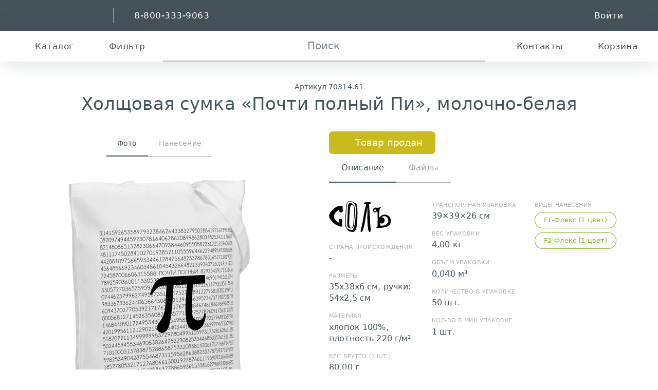

--- FILE ---
content_type: text/html; charset=utf-8
request_url: https://gifts.ru/id/143424
body_size: 35913
content:
<!DOCTYPE HTML><html lang="ru"><head><meta charset="utf-8"><title>Холщовая сумка «Почти полный Пи», молочно-белая (артикул 70314.61) оптом — Проект 111</title><meta name="format-detection" content="telephone=no"><meta name="viewport" content="width=device-width,initial-scale=1"><link rel="icon" href="/images/fav/icon.svg" type="image/svg+xml"><link rel="icon" href="/images/fav/icon.png" type="image/png"><link rel="apple-touch-icon" href="/images/fav/apple-touch-icon.png"><link rel="manifest" href="/images/fav/site.webmanifest"><meta name="robots" content="noyaca"><meta name="robots" content="noindex"><meta http-equiv="x-dns-prefetch-control" content="on"><link rel="preconnect" href="//files.gifts.ru"><link rel="dns-prefetch" href="//mc.yandex.ru"><meta content="Холщовая сумка «Почти полный Пи», молочно-белая купить оптом по цене 495.00 руб. в Москве и СПб ✰ Артикул: 70314.61 ✰ Корпоративные подарки с возможностью персонализации ✰ Выгодные условия для рекламных агентств и дистрибьюторов ✰ Скидки для постоянных заказчиков" lang="ru-RU" name="description"><link rel="canonical" href="https://gifts.ru/id/143424"/><style>html,body,div,span,object,iframe,h1,h2,h3,h4,h5,h6,p,blockquote,pre,a,abbr,acronym,address,big,cite,code,del,dfn,em,font,img,ins,kbd,q,s,samp,small,strike,strong,sub,sup,tt,var,b,u,i,center,dl,dt,dd,ol,ul,li,fieldset,form,label,legend,table,caption,tbody,tfoot,thead,tr,th,td{background:0 0;border:0;outline:0;margin:0;padding:0;font-size:100%}ul li,ol,ul{list-style:none}blockquote,q{quotes:none}blockquote:before,blockquote:after,q:before,q:after{content:"";content:none}ins{text-decoration:none}del{text-decoration:line-through}table{border-collapse:collapse;border-spacing:0}strong{font-weight:700}*,:before,:after{box-sizing:border-box}button,input,optgroup,select,textarea{margin:0;font-family:inherit;font-size:100%;line-height:1.15}button,input{-webkit-appearance:none;background:0 0;border:none;border-radius:0;width:auto;height:auto;padding:0;overflow:visible}button,select{text-transform:none}button,[type=button],[type=reset],[type=submit]{-webkit-appearance:button}:root{--page-padding:40px;--header-height:66px;--sticky:var(--header-height);--text-base-size:16px}html,body{scroll-behavior:smooth;width:100%;height:100%}body{scrollbar-width:thin;min-height:100vh;font:var(--text-base-size,16px)/var(--body-line-height,1.4)-apple-system,system-ui,BlinkMacSystemFont,Segoe UI,Roboto,Helvetica Neue,Helvetica,Arial,sans-serif,Apple Color Emoji,Segoe UI Emoji;color:hsl(var(--color),var(--brand-dark-l));letter-spacing:.01em;flex-direction:column;display:flex}a{--color:var(--brand-base);color:hsl(var(--color),var(--light,var(--brand-l)));text-decoration:none}a:hover{color:hsl(var(--color),calc(var(--light,var(--brand-l)) + 10%))}.page-wrp{padding:0 var(--page-padding);display:flex}.page-container{max-width:1650px;margin:auto}.page-container-mid{max-width:960px}.page-container-hd{max-width:1440px}.page-sidebar{width:30%;min-width:200px;max-width:350px;min-height:100px;display:inline-block}.page-content{flex:1;display:inline-block}.page-content+.page-sidebar{margin-left:5%}.page-content--center{align-items:center;height:calc(100vh - 300px);min-height:500px;display:flex}.head-and-content{flex:1 0 auto}.header{width:100%;min-width:320px}.header .page-container{padding:0 20px}.header-search{height:var(--header-height);color:var(--brand-dark);background:#fff;box-shadow:0 0 40px #44525a33}.header-search.sticky{z-index:899;top:0}.header.sticky{top:calc(-1*var(--header-height));z-index:899}.header.sticky>.hb .hb-items{z-index:900}.hb{background:var(--brand-dark);color:#fff}.hb [name=logo]{width:140px}.hb [name="111"]{width:36px;height:36px;margin-right:5px}.hb-items{justify-content:center;align-items:center;padding:0 20px;display:flex;position:relative}.hb-but{height:var(--header-height);-webkit-user-select:none;user-select:none;color:currentColor;justify-content:center;align-items:center;gap:.3em;padding:0 20px;display:flex;position:relative}.hb-but .hb-but{padding:0}.hb-but:hover{color:currentColor}.hb-but-divider{margin:calc(var(--header-height)/4)20px;height:calc(var(--header-height)/2);border-right:1px solid #ffffff80;display:inline-block}.hb-but-icon{width:2em;height:2em}.hb-but-cart-img{height:50px;display:block}.hb-but-cart-img img{object-fit:contain;width:100%;height:100%}.hb-but-cart g-number{margin-left:5px;font-size:25px}.hb-but-text{vertical-align:middle;letter-spacing:.5px;text-transform:capitalize;white-space:nowrap;font-size:1.2em}.hb-search{width:100%}.hb-search .drop-item{max-width:400px;font-size:1.3em}.hb-search-input{height:var(--header-height);color:currentColor;text-align:center;border:none;border-bottom:2px solid hsla(var(--brand-dark-hsl),40%);outline:none;width:100%;font-size:1.4em;line-height:normal}.hb-search-input::placeholder{color:hsla(var(--brand-dark-hsl),70%)}.hb-search-input:hover,.hb-search-input:focus{border-color:hsla(var(--brand-dark-hsl),100%)}.hb-search-button-desktop{color:var(--brand-dark);cursor:pointer;position:absolute;top:50%;left:50%;transform:translate(-4.3em,-50%)}.hb-search-wrap{flex:1;margin:0 1em;position:relative}.footer{color:#fff;background:var(--brand-dark);contain:content;flex:none;overflow:hidden}</style><link rel="stylesheet" href="//files.gifts.ru/gifts/static/css/giftstyle.css?v=17"><link rel="stylesheet" href="//files.gifts.ru/gifts/static/css/giftstyle-mobile.css?v=5"><link rel="stylesheet" href="//files.gifts.ru/gifts/static/css/catalog.css?v=16"/><link rel="stylesheet" href="//files.gifts.ru/gifts/static/css/color_selector.min.css?v=3"/><link rel="stylesheet" href="//files.gifts.ru/gifts/static/css/item.css?v=6"/></head><body class=""><div id="j_main_container" class="head-and-content"><header id="j_h1" class="header sticky"><div class="hb hb-items"><a href="tel:88003339063" class="hb-but visible-tablet"><g-icon name="phone" class="hb-but-icon"></g-icon></a><div class="hb-but flex-main visible-tablet"></div><a href="/" class="hb-but hidden-tablet"><g-icon name="logo" class="logo"></g-icon></a><div class="hb-but-divider hidden-tablet"></div><a href="tel:88003339063" class="hb-but hidden-tablet"><span class="hb-but-text">8-800-333-9063</span></a><g-droper class="j_droper drop-mob hb-about" nopad mobile><div class="visible-tablet hb-about-mob"><g-icon name="111" class="logo"></g-icon><g-icon name="down"></g-icon></div><g-drop class="drop-mob-drop"><a href="/" class="drop-item visible-tablet"><g-icon name="logo" class="logo"></g-icon></a><g-droper class="j_droper drop-mob-item" nopad hover scroll inverse><a href="/about" class="drop-mob-toggl hb-but">Компания<g-icon name="down"></g-icon></a><g-drop><a href="/about" class="drop-item j_ga" data-ga-category="Переходы по сайту" data-ga-action="О компании" data-ga-label="Верхнее меню">О компании</a><a href="/contacts" class="drop-item j_ga" data-ga-category="Переходы по сайту" data-ga-action="Контакты" data-ga-label="Верхнее меню">Контакты</a><a href="/wheretobuy/rus" class="drop-item j_ga" data-ga-category="Переходы по сайту" data-ga-action="Наши дилеры" data-ga-label="Верхнее меню">Наши дилеры</a><a href="/become_dealer" class="drop-item j_ga" data-ga-category="Переходы по сайту" data-ga-action="Стать дилером" data-ga-label="Верхнее меню">Стать дилером</a><a href="/become_supplier" class="drop-item j_ga" data-ga-category="Переходы по сайту" data-ga-action="Стать поставщиком" data-ga-label="Верхнее меню">Стать поставщиком</a><a href="/news" class="drop-item j_ga" data-ga-category="Переходы по сайту" data-ga-action="Новости и статьи" data-ga-label="Верхнее меню">Новости</a><a href="/portfolio" class="drop-item j_ga" data-ga-category="Переходы по сайту" data-ga-action="Кейсы" data-ga-label="Верхнее меню">Кейсы</a><a href="/sobstvennye-torgovye-marki" class="drop-item j_ga" data-ga-category="Переходы по сайту" data-ga-action="Торговые марки" data-ga-label="Верхнее меню">Торговые марки</a><a href="/investoram" class="drop-item j_ga" data-ga-category="Переходы по сайту" data-ga-action="Инвесторам" data-ga-label="Верхнее меню">Инвесторам</a><a href="/ustav-kompanii-i-vnutrennie-dokumenty" class="drop-item visible-phone drop-item--child j_ga" data-ga-category="Переходы по сайту" data-ga-action="Устав и внутренние документы" data-ga-label="Верхнее меню"> - Устав и внутренние документы</a><a href="/finansovaya-otchetnost" class="drop-item visible-phone drop-item--child j_ga" data-ga-category="Переходы по сайту" data-ga-action="Финансовая отчетность" data-ga-label="Верхнее меню"> - Финансовая отчетность</a><a href="/finansovye-pokazateli" class="drop-item visible-phone drop-item--child j_ga" data-ga-category="Переходы по сайту" data-ga-action="Финансовые показатели" data-ga-label="Верхнее меню"> - Финансовые показатели</a><a href="/emissionnye-dokumenty" class="drop-item visible-phone drop-item--child j_ga" data-ga-category="Переходы по сайту" data-ga-action="Эмиссионные документы" data-ga-label="Верхнее меню"> - Эмиссионные документы</a><a href="/godovye-otchety" class="drop-item visible-phone drop-item--child j_ga" data-ga-category="Переходы по сайту" data-ga-action="Годовые отчеты" data-ga-label="Верхнее меню"> - Годовые отчеты</a><a href="/otchety-emitenta" class="drop-item visible-phone drop-item--child j_ga" data-ga-category="Переходы по сайту" data-ga-action="Отчеты эмитента" data-ga-label="Верхнее меню"> - Отчеты эмитента</a><a href="/kalendar-investora" class="drop-item visible-phone drop-item--child j_ga" data-ga-category="Переходы по сайту" data-ga-action="Календарь инвестора" data-ga-label="Верхнее меню"> - Календарь инвестора</a><a href="/kotirovki-tsennyh-bumag" class="drop-item visible-phone drop-item--child j_ga" data-ga-category="Переходы по сайту" data-ga-action="Котировки ценных бумаг" data-ga-label="Верхнее меню"> - Котировки ценных бумаг</a><a href="/soobshchenia" class="drop-item visible-phone drop-item--child j_ga" data-ga-category="Переходы по сайту" data-ga-action="Сообщения" data-ga-label="Верхнее меню"> - Сообщения</a><a href="/informatsia-dlya-insaiderov" class="drop-item j_ga" data-ga-category="Переходы по сайту" data-ga-action="Инсайдерам" data-ga-label="Верхнее меню">Инсайдерам</a><a href="/pressa-o-nas" class="drop-item j_ga" data-ga-category="Переходы по сайту" data-ga-action="Пресса о нас" data-ga-label="Верхнее меню">Пресса о нас</a><a href="/about/us-partners" class="drop-item j_ga" data-ga-category="Переходы по сайту" data-ga-action="Партнеры о нас" data-ga-label="Верхнее меню">Партнеры о нас</a><a href="/team" class="drop-item j_ga" data-ga-category="Переходы по сайту" data-ga-action="Команда" data-ga-label="Верхнее меню">Команда</a><a href="/team/management" class="drop-item visible-phone drop-item--child j_ga" data-ga-category="Переходы по сайту" data-ga-action="Руководство" data-ga-label="Верхнее меню"> - Руководство</a><a href="/about/subscribe" class="drop-item j_ga" data-ga-category="Переходы по сайту" data-ga-action="Рассылки" data-ga-label="Верхнее меню">Рассылки</a></g-drop></g-droper><g-droper class="j_droper drop-mob-item" nopad hover scroll inverse><a href="/nanesenie-logotipa" class="drop-mob-toggl hb-but">Производство<g-icon name="down"></g-icon></a><g-drop><a href="/nanesenie-logotipa" class="drop-item j_ga" data-ga-category="Переходы по сайту" data-ga-action="Нанесение логотипа" data-ga-label="Верхнее меню">Нанесение логотипа</a><a href="/nanesenie-logotipa/cena" class="drop-item j_ga" data-ga-category="Переходы по сайту" data-ga-action="Стоимость нанесения" data-ga-label="Верхнее меню">Стоимость нанесения</a><a href="/nanesenie-logotipa/specifications" class="drop-item j_ga" data-ga-category="Переходы по сайту" data-ga-action="Тех требования" data-ga-label="Верхнее меню">Тех требования</a><a href="/maket-problems" class="drop-item visible-phone drop-item--child j_ga" data-ga-category="Переходы по сайту" data-ga-action="Проблемы в макетах" data-ga-label="Верхнее меню"> - Проблемы в макетах</a><a href="/nanesenie-logotipa/shelkografiya" class="drop-item j_ga" data-ga-category="Переходы по сайту" data-ga-action="Шелкография" data-ga-label="Верхнее меню">Шелкография</a><a href="/nanesenie-logotipa/fleks" class="drop-item j_ga" data-ga-category="Переходы по сайту" data-ga-action="Флекс" data-ga-label="Верхнее меню">Флекс</a><a href="/nanesenie-logotipa/vyshivka" class="drop-item j_ga" data-ga-category="Переходы по сайту" data-ga-action="Вышивка" data-ga-label="Верхнее меню">Вышивка</a><a href="/nanesenie-logotipa/tampopechat" class="drop-item j_ga" data-ga-category="Переходы по сайту" data-ga-action="Тампопечать" data-ga-label="Верхнее меню">Тампопечать</a><a href="/nanesenie-logotipa/uf-pechat" class="drop-item j_ga" data-ga-category="Переходы по сайту" data-ga-action="УФ-печать" data-ga-label="Верхнее меню">УФ-печать</a><a href="/nanesenie-logotipa/nadglazurnaya-dekol" class="drop-item j_ga" data-ga-category="Переходы по сайту" data-ga-action="Надглазурная деколь" data-ga-label="Верхнее меню">Надглазурная деколь</a><a href="/nanesenie-logotipa/lazernaya-gravirovka" class="drop-item j_ga" data-ga-category="Переходы по сайту" data-ga-action="Лазерная гравировка" data-ga-label="Верхнее меню">Лазерная гравировка</a><a href="/nanesenie-logotipa/tisnenie" class="drop-item j_ga" data-ga-category="Переходы по сайту" data-ga-action="Тиснение" data-ga-label="Верхнее меню">Тиснение</a><a href="/nanesenie-logotipa/sublimatsionnaya-pechat" class="drop-item j_ga" data-ga-category="Переходы по сайту" data-ga-action="Сублимационная печать" data-ga-label="Верхнее меню">Сублимационная печать</a><a href="/nanesenie-logotipa/obyemnaya-nakleyka" class="drop-item j_ga" data-ga-category="Переходы по сайту" data-ga-action="Изготовление наклеек" data-ga-label="Верхнее меню">Изготовление наклеек</a><a href="/nanesenie-logotipa/cifrovaya-pechat" class="drop-item j_ga" data-ga-category="Переходы по сайту" data-ga-action="Цифровая печать" data-ga-label="Верхнее меню">Цифровая печать</a><a href="/nanesenie-logotipa/pryamaya-pechat-na-tkani" class="drop-item j_ga" data-ga-category="Переходы по сайту" data-ga-action="Прямая печать на ткани" data-ga-label="Верхнее меню">Прямая печать на ткани</a><a href="/nanesenie-logotipa/dtf-polnotsvetnaya-pechat-s-transferom" class="drop-item j_ga" data-ga-category="Переходы по сайту" data-ga-action="Полноцветная печать с трансфером" data-ga-label="Верхнее меню">Полноцветная печать с трансфером</a><a href="/nanesenie-logotipa/uv-dtf-nakleiki" class="drop-item j_ga" data-ga-category="Переходы по сайту" data-ga-action="UV DTF печать" data-ga-label="Верхнее меню">UV DTF печать</a><a href="/nanesenie-logotipa/kastomizatsiya" class="drop-item j_ga" data-ga-category="Переходы по сайту" data-ga-action="Кастомизация" data-ga-label="Верхнее меню">Кастомизация</a><a href="/nanesenie-logotipa/pechat-na-lentah" class="drop-item j_ga" data-ga-category="Переходы по сайту" data-ga-action="Печать на лентах" data-ga-label="Верхнее меню">Печать на лентах</a><a href="/nanesenie-logotipa/izgotovlenie-mercha-na-zakaz" class="drop-item j_ga" data-ga-category="Переходы по сайту" data-ga-action="Изготовление мерча" data-ga-label="Верхнее меню">Изготовление мерча</a><a href="/nanesenie-logotipa/vyazaniye-s-logotipom" class="drop-item j_ga" data-ga-category="Переходы по сайту" data-ga-action="Вязание с логотипом" data-ga-label="Верхнее меню">Вязание с логотипом</a><a href="/nanesenie-logotipa/3d-pechat" class="drop-item j_ga" data-ga-category="Переходы по сайту" data-ga-action="3D-печать" data-ga-label="Верхнее меню">3D-печать</a></g-drop></g-droper><g-droper class="j_droper drop-mob-item" nopad hover scroll inverse><a href="/help" class="drop-mob-toggl hb-but">Помощь<g-icon name="down"></g-icon></a><g-drop><a href="/help" class="drop-item j_ga" data-ga-category="Переходы по сайту" data-ga-action="Частые вопросы" data-ga-label="Верхнее меню">Частые вопросы</a><a href="/help/kak-kupit" class="drop-item j_ga" data-ga-category="Переходы по сайту" data-ga-action="Как купить?" data-ga-label="Верхнее меню">Как купить?</a><a href="/help/kak-kupit/yurlitsam" class="drop-item visible-phone drop-item--child j_ga" data-ga-category="Переходы по сайту" data-ga-action="Юр. лицам" data-ga-label="Верхнее меню"> - Юр. лицам</a><a href="/help/kak-kupit/fizlitsam" class="drop-item visible-phone drop-item--child j_ga" data-ga-category="Переходы по сайту" data-ga-action="Физ. лицам" data-ga-label="Верхнее меню"> - Физ. лицам</a><a href="/help/kak-kupit/riteyleram" class="drop-item visible-phone drop-item--child j_ga" data-ga-category="Переходы по сайту" data-ga-action="Ритейлерам" data-ga-label="Верхнее меню"> - Ритейлерам</a><a href="/help/usloviya-postavok" class="drop-item j_ga" data-ga-category="Переходы по сайту" data-ga-action="Условия поставок" data-ga-label="Верхнее меню">Условия поставок</a><a href="/help/dostavka" class="drop-item j_ga" data-ga-category="Переходы по сайту" data-ga-action="Доставка и самовывоз" data-ga-label="Верхнее меню">Доставка и самовывоз</a><a href="/help/dostavka/uslugi" class="drop-item visible-phone drop-item--child j_ga" data-ga-category="Переходы по сайту" data-ga-action="Дополнительные услуги" data-ga-label="Верхнее меню"> - Дополнительные услуги</a><a href="/help/dostavka/tk" class="drop-item visible-phone drop-item--child j_ga" data-ga-category="Переходы по сайту" data-ga-action="Транспортные компании" data-ga-label="Верхнее меню"> - Транспортные компании</a><a href="/help/dostavka/info" class="drop-item visible-phone drop-item--child j_ga" data-ga-category="Переходы по сайту" data-ga-action="Справочная информация" data-ga-label="Верхнее меню"> - Справочная информация</a><a href="/help/obyazatelnaya-markirovka" class="drop-item j_ga" data-ga-category="Переходы по сайту" data-ga-action="Обязательная маркировка" data-ga-label="Верхнее меню">Обязательная маркировка</a><a href="/help/uhod" class="drop-item j_ga" data-ga-category="Переходы по сайту" data-ga-action="Инструкции по уходу" data-ga-label="Верхнее меню">Инструкции по уходу</a><a href="/help/oeko-tex" class="drop-item j_ga" data-ga-category="Переходы по сайту" data-ga-action="Сертификат OEKO-Tex" data-ga-label="Верхнее меню">Сертификат OEKO-Tex</a></g-drop></g-droper></g-drop></g-droper><!--noindex--><div class="hb-but flex-main"></div><a class="hb-but hash" href="#" data-hash="https://gifts.ru/auth"><span class="hb-but-text">войти</span> <g-icon name="signin" class="hb-but-icon"></g-icon></a><!--/noindex--></div><!--noindex--><div id="j_h2" class="header-search hb-items"><g-droper class="j_droper hb-but" inverse id="j_catalog_droper_group" bottom="left-side" nopad><g-icon name="catalog" class="hb-but-icon"></g-icon><span class="hb-but-text">каталог</span><g-drop class="hb-ctlg"><div id="j_cmh">...</div></g-drop></g-droper><g-droper class="j_droper hb-but" nopad inverse><g-icon name="filter" class="hb-but-icon"></g-icon><span class="hb-but-text">фильтр</span><g-drop><form id="j_header_filter_form" class="drop--padding form lgnc form--light form--inverse -metrika-noform" method="post" action="/search/results"><input id="j_header_filter_hash" type="hidden" name="hash" value=""/><div class="form-field"><label class="form-label no-wrp">Наличие</label><input class="j_filterId" type="hidden" name="filterid" value="1001"/><input inputmode="numeric" pattern="[0-9]*" class="j_filterInput1 form-inp size--lg lgnc" autocomplete="off" type="text" maxlength="6" value="" name="1001value1" placeholder="кол-во"/></div><div class="form-field"><label class="form-label">Интервал цен</label><div class="flex j_ot_do"><input class="j_filterId" type="hidden" name="filterid" value="1000"/><div><input inputmode="numeric" pattern="[0-9]*" class="j_filterInput1 form-inp size--lg lgnc" type="text" maxlength="6" value="" name="1000value1" placeholder="от" autocomplete="off"/></div><div class="form-field-divider"></div><div><input inputmode="numeric" pattern="[0-9]*" class="j_filterInput2 form-inp size--lg lgnc" type="text" maxlength="6" value="" name="1000value2" placeholder="до" autocomplete="off"/></div></div></div><button type="submit" class="btn width-100 pointer">Фильтровать</button></form></g-drop></g-droper><div class="hb-search-wrap"><form id="j_header_search_form" class="hb-search-form hidden-tablet -metrika-noform" action="/search/results" method="post"><label class="hb-search-button-desktop" for="j_search_input" id="j_search_main_button"><g-icon name="search"></g-icon></label><input id="j_search_input" maxlength="1000" class="hb-search-input" type="text" placeholder="Поиск" name="hash" value="" tabindex="1" autocomplete="off"/></form><g-droper class="j_droper hb-but hb-search" nopad scroll id="j_search_droper"><g-icon name="search" class="hb-but-icon visible-tablet"></g-icon><g-drop><form action="/search/results" id="j_header_mobile_search_form" class="hb-search-form visible-tablet"><input id="j_search_mobile" class="hb-search-input" maxlength="1000" type="text" placeholder="Поиск" name="hash" tabindex="1" autocapitalize="off" autocomplete="off" value=""/><button class="hb-search-button"><g-icon name="search" class="color--white"></g-icon></button></form><div id="j_msac_list"></div></g-drop></g-droper></div><div class="hb-but"><a href="/contacts" class="hb-but"><g-icon name="mail" class="hb-but-icon"></g-icon><span class="hb-but-text">Контакты</span></a></div><g-droper class="j_droper hb-but hb-but-cart" hover width="340px" id="j_carthost"><a href="/help/kak-kupit" class="hb-but"><g-icon name="cart" class="hb-but-icon"></g-icon><span class="hb-but-text">корзина</span></a><g-drop></g-drop></g-droper></div><!--/noindex--></header><script>!function(){var a=window.Logrus||{};a.Header={config:{contentId:"j_h1",searchNameParam:"term",searchGetBaseUrl:"/search/text",searchPostBaseUrl:"/search/results",searchPhraseDefault:"Поиск",idParam:"id",refreshTimeout:240000,feedback:true,cart:true,stickyheader:true,ajaxActions:{refreshCart:{url:"/ajax/gifts/header?action=rca",ajaxSettings:{silent:!0,allowmultiple:!0}},loadCatalogMenu:{url:"/ajax/gifts/header?action=lcma",ajaxSettings:{silent:!0}},loadFeedbackForm:{url:"/ajax/gifts/header?action=lffa",ajaxSettings:{silent:!0}},searchSuggest:{url:"/ajax/gifts/header?action=ssa",ajaxSettings:{silent:!0,allowmultiple:!0}},refreshHeader:{url:"/ajax/gifts/header?action=rha",ajaxSettings:{silent:!0}},onlyStockToggle:{url:"/ajax/gifts/itemlist?action=only_stock_toggle",ajaxSettings:{silent:!0}},hdp:{url:"/ajax/gifts/header?action=hdp",ajaxSettings:{silent:!0,type:"POST"}}}}};window.Logrus||(window.Logrus=a)}()</script><div class="page-wrp page-container"><div id="j_product" class="page-content" itemscope itemtype="https://schema.org/Product"><div class="itm-hdr lgnc"><div>Артикул 70314.61</div><h1 class="pointer j_copy2clipboard" data-clipboard-text="Холщовая сумка «Почти полный Пи», молочно-белая" itemprop="name">Холщовая сумка «Почти полный Пи», молочно-белая</h1><meta itemprop="sku" content="70314.61"/></div><div class="itm"><div class="itm-galr"><div id="j_galr" class="j_header_sticky sticky"><div class="tabs justify-center itm-tabs no-mrg"><input type="radio" id="j_photos_tab" class="rdio1" name="photos" checked="checked"/> <label for="j_photos_tab" class="tab">Фото</label><section><g-gallery mode="thumbs"><img alt="Холщовая сумка «Почти полный Пи», молочно-белая" src="//files.gifts.ru/reviewer/tb/4/70314.61_4_500.jpg" data-hd="//files.gifts.ru/reviewer/tb/4/70314.61_4.jpg" data-download="//files.gifts.ru/download/reviewer/tb/4/70314.61_4.jpg" title="Холщовая сумка «Почти полный Пи», молочно-белая"/><img alt="Холщовая сумка «Почти полный Пи», молочно-белая" src="//files.gifts.ru/size/50/reviewer/thumbnails/24/70314.61_2_200x200.jpg" data-src="//files.gifts.ru/reviewer/tb/24/70314.61_2_500.jpg" data-hd="//files.gifts.ru/reviewer/tb/24/70314.61_2.jpg" data-download="//files.gifts.ru/download/reviewer/tb/24/70314.61_2.jpg" title="Холщовая сумка «Почти полный Пи», молочно-белая"/><img alt="Холщовая сумка «Почти полный Пи», молочно-белая" src="//files.gifts.ru/size/50/reviewer/thumbnails/5/70314.61_5_200x200.jpg" data-src="//files.gifts.ru/reviewer/tb/5/70314.61_5_500.jpg" data-hd="//files.gifts.ru/reviewer/tb/5/70314.61_5.jpg" data-download="//files.gifts.ru/download/reviewer/tb/5/70314.61_5.jpg" title="Холщовая сумка «Почти полный Пи», молочно-белая"/><img alt="Холщовая сумка «Почти полный Пи», молочно-белая" src="//files.gifts.ru/size/50/reviewer/thumbnails/12/70314.61_3_200x200.jpg" data-src="//files.gifts.ru/reviewer/tb/12/70314.61_3_500.jpg" data-hd="//files.gifts.ru/reviewer/tb/12/70314.61_3.jpg" data-download="//files.gifts.ru/download/reviewer/tb/12/70314.61_3.jpg" title="Холщовая сумка «Почти полный Пи», молочно-белая"/></g-gallery></section><input type="radio" id="j_places_tab" class="rdio3" name="photos"/> <label for="j_places_tab" class="j_ga_tab tab" data-ga-category="Разное" data-ga-action="Просмотр - Места нанесения" data-ga-label="70314.61 - Холщовая сумка «Почти полный Пи», молочно-белая">Нанесение</label><section id="j_visualizer_host"><g-gallery mode="thumbs"><div slot data-icon="picture" data-icon-html="&lt;img src=&quot;//files.gifts.ru/size/50/reviewer/thumbnails/4/70314.61_4_200x200.jpg&quot;&gt;" data-header="" class="konst-image itm-galr-svg"><svg xmlns="http://www.w3.org/2000/svg" xml:space="preserve" width="363.378px" height="600px" version="1.1" style="shape-rendering:geometricPrecision; text-rendering:geometricPrecision; image-rendering:optimizeQuality; fill-rule:evenodd; clip-rule:evenodd"
viewBox="0 0 363.48 599.99"
 xmlns:xlink="http://www.w3.org/1999/xlink">
 <g id="main">

  <g id="_635717883056">
   <path class="main" d="M266.86 231.89c0,0 0,0 0,0 -0.01,0 -0.01,0 -0.02,0 1.26,-65.1 2.29,-75 10.17,-97.13 7.88,-22.14 22.61,-56.5 -25.63,-106.4 -21.96,-22.71 -52.47,-31.87 -72.34,-26.95 -19.87,4.93 -29.09,23.93 -8.47,57.54 8.12,13.24 -11.94,18.25 -33.51,32.27 -21.57,14.01 -44.66,37.04 -42.59,86.32 0.39,9.49 0.97,18.2 1.5,26.9 0.53,8.71 1.01,17.41 1.24,26.89 4.35,0 8.69,0 13.03,0 4.34,0 8.67,0 13.01,0 -0.1,-5.25 -0.39,-11.26 -0.74,-17.74 -0.35,-6.49 1.22,-11.91 0.88,-19.05 -0.61,-12.81 -0.99,-26.23 -0.37,-38.62 1.86,-37.17 9.75,-43.15 43.42,-65.33 15.79,-10.4 28.78,-20.61 22.97,-30.13 -62.1,-101.89 125.97,-36.06 59.23,72.69 -10.72,17.46 -6.99,30.36 -7.73,98.74 -0.01,0 -0.02,0 -0.03,0 -0.01,0 -0.01,0 -0.01,0 4.33,0 8.67,0 13,0 4.34,0 8.66,0 12.99,0z"></path>
   <polygon class="main" points="363.35,205.51 0.12,205.51 0.12,573.92 26.07,599.87 337.41,599.87 363.35,573.92 "></polygon>
   <line class="main" x1="363.35" y1="231.45" x2="0.12" y2= "231.45" ></line>
   <path class="main" d="M266.26 206.71l-24.8 0 0 24.74 24.8 0 0 -24.74zm-24.9 24.62l24.84 -24.78m0 24.78l-24.84 -24.78"></path>
   <path class="main" d="M122.12 206.71l-24.8 0 0 24.74 24.8 0 0 -24.74zm-24.91 24.62l24.85 -24.78m0 24.78l-24.85 -24.78"></path>
  </g>
 </g>
 <g id="143424_print1">

  <polyline class="print" points="181.74,288.53 57.2,288.53 57.2,413.06 57.2,537.6 181.74,537.6 306.27,537.6 306.27,413.06 306.27,288.53 181.74,288.53 "></polyline>
 </g>
</svg></div></g-gallery></section></div></div></div><div class="itm-dscr"><div class="btn color--warning size--md" itemprop="offers" itemscope itemtype="https://schema.org/Offer"><g-icon name="warning"></g-icon> Товар продан<meta itemprop="price" content="0"/><meta itemprop="priceCurrency" content="RUB"/><link itemprop="availability" href="https://schema.org/Discontinued"/></div><div class="text_block"><div id="mainTabs" class="tabs itm-tabs"><input type="radio" id="t1" name="tabs" checked><label for="t1" class="tab">Описание</label><div><div class="grid"><div class="col-4-12"><ul class="itm-opts"><li class="itm-opts-logo" itemprop="brand" itemtype="http://schema.org/Brand" itemscope><a href="/catalog/brand-salt"><img src="//files.gifts.ru/s/hl/1109043/salt_logo_2.svg" alt="Соль"/></a><meta itemprop="name" content="Соль"/></li><li><div class="itm-opts-label">Страна происхождения</div>-</li><li><div class="itm-opts-label">Размеры</div>35х38х6 см, ручки: 54х2,5 см</li><li><div class="itm-opts-label">Материал</div>хлопок 100%, плотность <span class="no-wrp">220 г/м²</span></li><li><div class="itm-opts-label">Вес брутто (1 шт.)</div>80,00 г</li></ul></div><div class="col-4-12"><ul class="itm-opts"><li><div class="itm-opts-label">Транспортная упаковка</div>39×39×26 см</li><li><div class="itm-opts-label">Вес упаковки</div>4,00 кг</li><li><div class="itm-opts-label">Объем упаковки</div>0,040 м³</li><li><div class="itm-opts-label">Количество в упаковке</div>50 шт.</li><li><div class="itm-opts-label">Кол-во в мин.упаковке</div>1 шт.</li></ul></div><div class="col-4-12"><ul class="itm-opts"><li class="itm-opts-imp"><div class="itm-opts-label">Виды нанесения</div><a title="F1-Флекс (1 цвет)" class="btn size--sm btn--outline btn--rounded" href="/nanesenie-logotipa/fleks">F1-Флекс&nbsp;(1 цвет)</a> <a title="F2-Флекс (1 цвет)" class="btn size--sm btn--outline btn--rounded" href="/nanesenie-logotipa/fleks">F2-Флекс&nbsp;(1 цвет)</a></li></ul></div></div><div itemprop="description"><div id="marketDescr">Самый длинный принт в истории, конечно, должен был быть посвящен    легендарному числу Пи! Главная математическая константа, число,    которому посвящают фильмы и стихи, бесконечная для человеческого    разума цифра...  <br>    <br>    Но в жизни все проще, когда «Пи» не выведен до конца, ведь «Почти    полный Пи» — это уже не так плохо!<br></div><hr/><div id="techDescr">Выдерживает нагрузку до 10 кг.<br>Способ обработки внутреннего шва: оверлок.<br></div></div><!--noindex--><div class="opacity-half margin-top">«Проект 111» оставляет за собой право без предварительных уведомлений менять технические параметры и потребительские характеристики представленных товаров.</div><!--/noindex--></div><input type="radio" id="t2" name="tabs"><label for="t2" class="tab">Файлы</label><div><g-alert  icon="info"><a href="//gifts.ru/nanesenie-logotipa/specifications">Технические требования к оригинал-макетам</a></g-alert><ul class="list"><li>конструктор&nbsp;<a href="//files.gifts.ru/reviewer/constructor/70314_1.cdr">скачать  (cdr)</a></li><li>конструктор (pdf)&nbsp;<a href="//files.gifts.ru/reviewer/constructor/70314_2.pdf">скачать  (pdf)</a></li></ul><div class="margin-top--sm"><g-alert  icon="info">Скачайте файл конструктора в удобном вам формате, откройте и отредактируйте его в любом векторном редакторе.<br>Затем сохраните как векторный PDF и присоедините к заказу.<br><a href="//gifts.ru/storage/147389/PDF%20%D0%B8%D0%B7%20CorelDRAW.%20%D0%98%D0%BD%D1%81%D1%82%D1%80%D1%83%D0%BA%D1%86%D0%B8%D1%8F.pdf">Инструкция по сохранению pdf из Corel Draw</a><br><a href="//gifts.ru/storage/147389/PDF%20%D0%B8%D0%B7%20Illustrator.%20%D0%98%D0%BD%D1%81%D1%82%D1%80%D1%83%D0%BA%D1%86%D0%B8%D1%8F.pdf">Инструкция по сохранению pdf из Adobe Illustrator</a><br><br>Пожалуйста, будьте внимательны: файлы с растровыми изображениями подходят только для некоторых цифровых методов печати.</g-alert></div></div></div></div></div></div><script>!function(){var a=window.Logrus||{};a.Product={config:{contentId:"j_product",azbuka:[],articleIdParam:"articleid",boolParam:"bp",drawPlaceIdParam:"dc_dpidp",colorParam:"dc_clrp",pantoneParam:"dc_pntp",caseId:null,podlozhkaId:31,customColorId:2,gaLabel:"70314.61 - Холщовая сумка «Почти полный Пи», молочно-белая",maxDrawsForPlace:10,isFavorites:false,noautofocusamount:false,ajaxActions:{addToCart:{url:"/ajax/gifts/id?action=aca",ajaxSettings:{method:"POST"}},totalsRecalculate:{url:"/ajax/gifts/id?action=tca",ajaxSettings:{method:"POST",silent:!0,allowmultiple:!0}},showDeliveryTerms:{url:"/ajax/gifts/id?action=sdta",ajaxSettings:{delayedloader:!0,modal:!0}},loadDrawCalculator:{url:"/ajax/gifts/id?action=dc_la",ajaxSettings:{method:"POST",silent:!0}},addDrawTask:{url:"/ajax/gifts/id?action=dc_adta",ajaxSettings:{method:"POST",silent:!0}},loadDrawFeatures:{url:"/ajax/gifts/id?action=dc_ldfa",ajaxSettings:{method:"POST",silent:!0,allowmultiple:!0}},drawRecalculate:{url:"/ajax/gifts/id?action=dc_dra",ajaxSettings:{method:"POST",silent:!0,allowmultiple:!0}},loadDrawTypesForPlace:{url:"/ajax/gifts/id?action=dc_sdta",ajaxSettings:{method:"POST",silent:!0,allowmultiple:!0}},drawTaskUpdate:{url:"/ajax/gifts/id?action=dc_dtua",ajaxSettings:{method:"POST",silent:!0,allowmultiple:!0}},drawTaskColorUpdate:{url:"/ajax/gifts/id?action=dc_dtcua",ajaxSettings:{method:"POST",silent:!0,allowmultiple:!0}},drawTaskColorSearch:{url:"/ajax/gifts/id?action=dc_dtcsa",ajaxSettings:{method:"POST",silent:!0,allowmultiple:!0}},getCheapestDraws:{url:"/ajax/gifts/id?action=dc_cdg",ajaxSettings:{type:"POST",silent:!0}},getSamplesContent:{url:"/ajax/gifts/id?action=a_scg",ajaxSettings:{type:"POST",silent:!0}}}}};window.Logrus||(window.Logrus=a)}()</script></div></div></div><footer id="j_footer" class="footer"><div class="footer-phone"><a href="tel:88003339063"><g-icon name="phone" class="size--xs vlgnt"></g-icon> 8-800-333-9063</a><br>Бесплатный звонок из любой точки России</div><div class="footer-links"><div class="page-container"><div class="grid"><div class="col-2-12 push-1-12 offset1 footer-block"><p class="footer-header">Проект 111</p><ul><li><a class="hash" data-hash="/about" href="#">О компании</a></li><li><a class="hash" data-hash="/wheretobuy" href="#">Наши дилеры</a></li><li><a class="hash" data-hash="/become_dealer" href="#">Стать дилером</a></li><li><a class="hash" data-hash="/become_supplier" href="#">Стать поставщиком</a></li><li><a class="hash" data-hash="/news" href="#">Новости и статьи</a></li><li><a class="hash" data-hash="/about/subscribe" href="#">Рассылки</a></li><li><a class="hash" data-hash="/investoram" href="#">Инвесторам</a></li><li><a class="hash" data-hash="/informatsia-dlya-insaiderov" href="#">Инсайдерам</a></li><li><a class="hash" data-hash="/team" href="#">Команда</a></li><li><a class="hash" data-hash="/contacts" href="#">Контакты</a></li><li><hr><a class="hash j_ga" data-ga-action="Презентация о компании" data-ga-category="Files" data-ga-label="ru" data-hash="/storage/921506/company_presentation_rus.pdf" href="#">О компании <small>(PDF, 12 MB)</small></a></li><li><a class="hash j_ga" data-ga-action="Презентация о компании" data-ga-category="Files" data-ga-label="en" data-hash="/storage/921506/company_presentation_eng.pdf" href="#">About company <small>(PDF, 12 MB)</small></a></li></ul></div><div class="col-2-12 footer-block"><p class="footer-header">Нанесение логотипа</p><ul><li><a class="hash" data-hash="/nanesenie-logotipa" href="#">Виды печати на сувениры</a></li><li><a class="hash" data-hash="/shelkografiya" href="#">Шелкография</a></li><li><a class="hash" data-hash="/fleks" href="#">Флекс</a></li><li><a class="hash" data-hash="/vyshivka" href="#">Вышивка</a></li><li><a class="hash" data-hash="/tampopechat" href="#">Тампопечать</a></li><li><a class="hash" data-hash="/uf-pechat" href="#">УФ-печать</a></li><li><a class="hash" data-hash="/nadglazurnaya-dekol" href="#">Надглазурная деколь</a></li><li><a class="hash" data-hash="/lazernaya-gravirovka" href="#">Лазерная гравировка</a></li><li><a class="hash" data-hash="/tisnenie" href="#">Тиснение</a></li><li><a class="hash" data-hash="/nanesenie-logotipa/sublimatsionnaya-pechat" href="#">Сублимационная печать</a></li><li><a class="hash" data-hash="/nanesenie-logotipa/obyemnaya-nakleyka" href="#">Изготовление наклеек</a></li><li><a class="hash" data-hash="/nanesenie-logotipa/cifrovaya-pechat" href="#">Цифровая печать</a></li><li><a class="hash" data-hash="/nanesenie-logotipa/pryamaya-pechat-na-tkani" href="#">DTG печать на ткани</a></li><li><a class="hash" data-hash="/nanesenie-logotipa/dtf-polnotsvetnaya-pechat-s-transferom" href="#">DTF печать с трансфером</a></li><li><a class="hash" data-hash="/nanesenie-logotipa/uv-dtf-nakleiki" href="#">UV-DTF печать</a></li><li><a class="hash" data-hash="/nanesenie-logotipa/kastomizatsiya" href="#">Кастомизация</a></li><li><a class="hash" data-hash="/nanesenie-logotipa/pechat-na-lentah" href="#">Печать на лентах</a></li><li><a class="hash" data-hash="/nanesenie-logotipa/izgotovlenie-mercha-na-zakaz" href="#">Изготовление мерча</a></li><li><a class="hash" data-hash="/nanesenie-logotipa/3d-pechat" href="#">3D-печать</a></li><li><a href="//gifts.ru/nanesenie-logotipa/vyazaniye-s-logotipom">Машинное вязание</a></li><li><a href="https://gifts.ru/nanesenie-logotipa/specifications">Технические требования к оригинал-макетам</a></li></ul></div><div class="col-2-12 footer-block"><p class="footer-header">Помощь по сайту</p><ul><li><a class="hash j_ga" data-ga-category="Переходы по сайту" data-ga-action="Как купить?" data-ga-label="Подвал" data-hash="/help/kak-kupit" href="#">Как купить?</a></li><li><a class="hash" data-hash="/wheretobuy" href="#">Где купить?</a></li><li><a class="hash" data-hash="/help" href="#">Вопросы и ответы</a></li><li><a class="hash" data-hash="/contacts" href="#">Задать вопрос</a></li></ul><br><p class="footer-header">Каталоги в PDF</p><ul><li><a class="hash" data-hash="https://gifts.ru/storage/7162343/%D0%9A%D0%B0%D1%82%D0%B0%D0%BB%D0%BE%D0%B3-%D1%8D%D0%BD%D1%86%D0%B8%D0%BA%D0%BB%D0%BE%D0%BF%D0%B5%D0%B4%D0%B8%D1%8F%20%D0%90%D0%B4%D1%8A%D1%8E%D1%82%D0%B0%D0%BD%D1%82.pdf" href="#" target="_blank" rel="noreferrer">«Адъютант» <small>(48,8 MB)</small></a></li><li><a class="hash" data-hash="https://gifts.ru/storage/7162343/%D0%9A%D0%B0%D1%82%D0%B0%D0%BB%D0%BE%D0%B3%20%D0%B7%D0%BE%D0%BD%D1%82%D0%BE%D0%B2%20Bugatti%202024.pdf" href="#" target="_blank">Bugatti <small>(33,6 MB)</small></a></li><li><a class="hash" data-hash="https://gifts.ru/storage/7162343/%D0%9A%D0%B0%D1%82%D0%B0%D0%BB%D0%BE%D0%B3%20Doppler%202025.pdf" href="#" target="_blank">Doppler <small>(53,3 MB)</small></a></li><li><a class="hash" data-hash="https://gifts.ru/storage/7162343/%D0%9A%D0%B0%D1%82%D0%B0%D0%BB%D0%BE%D0%B3%20FARE%202024.pdf" href="#" target="_blank">FARE <small>(34,3 MB)</small></a></li><li><a class="hash" data-hash="https://gifts.ru/storage/7162343/%D0%9A%D0%B0%D1%82%D0%B0%D0%BB%D0%BE%D0%B3%20Knirps%202025.pdf" href="#" target="_blank">Knirps <small>(48,4 MB)</small></a></li><li><a class="hash" data-hash="https://gifts.ru/storage/7162343/Каталог%20MANEVR%20Sport%202025.pdf" href="#" target="_blank">MANEVR Sport <small>(12,8 MB)</small></a></li><li><a class="hash" data-hash="https://gifts.ru/storage/7162343/Philippi%202024-25.pdf" href="#" target="_blank">Philippi <small>(7,5 MB)</small></a></li><li><a class="hash" data-hash="https://gifts.ru/storage/7162343/%D0%9A%D0%B0%D1%82%D0%B0%D0%BB%D0%BE%D0%B3%20Sols%202025.pdf" href="#" target="_blank">Sol's <small>(59,4 MB)</small></a></li><li><a class="hash" data-hash="https://gifts.ru/storage/7162343/TROIKA_2024.pdf" href="#" target="_blank">Troika <small>(23 MB)</small></a></li><li><a class="hash" data-hash="https://gifts.ru/storage/7162343/%D0%9A%D0%B0%D1%82%D0%B0%D0%BB%D0%BE%D0%B3%20%D0%BD%D0%B0%D0%B3%D1%80%D0%B0%D0%B4%D0%BD%D0%BE%D0%B9%20%D0%BF%D1%80%D0%BE%D0%B4%D1%83%D0%BA%D1%86%D0%B8%D0%B8%202025.pdf?timestamp=120925-123922" href="#" target="_blank">Наградная продукция 2025<small><br>(12,6 MB)</small></a></li><li><a class="hash" data-hash="https://gifts.ru/storage/7162343/%D0%9A%D0%B0%D1%82%D0%B0%D0%BB%D0%BE%D0%B3%20%D1%8D%D0%BB%D0%B5%D0%BC%D0%B5%D0%BD%D1%82%D0%BE%D0%B2%20%D0%BA%D0%B0%D1%81%D1%82%D0%BE%D0%BC%D0%B8%D0%B7%D0%B0%D1%86%D0%B8%D0%B8%202023.pdf" href="#" target="_blank">Элементы кастомизации 2023 <small>(13,1 MB)</small></a></li><li><a class="hash" data-hash="https://gifts.ru/storage/7162343/%D0%9A%D0%B0%D1%82%D0%B0%D0%BB%D0%BE%D0%B3%20%D1%8D%D0%BB%D0%B5%D0%BC%D0%B5%D0%BD%D1%82%D0%BE%D0%B2%20%D0%BA%D0%B0%D1%81%D1%82%D0%BE%D0%BC%D0%B8%D0%B7%D0%B0%D1%86%D0%B8%D0%B8%202024.pdf" href="#" target="_blank">Элементы кастомизации 2024 <small>(12,9 MB)</small></a></li><li><a class="hash" data-hash="//files.giftsoffer.ru/s/f/CaseControl.pdf" href="#" target="_blank" rel="noreferrer">«Кейс-контроль» <small>(7 MB)</small></a></li></ul><br><p class="footer-header">Презентации в PDF</p><ul><li><a class="hash" data-hash="https://gifts.ru/storage/148849/%D0%9F%D0%BE%D0%B4%D0%B0%D1%80%D0%BA%D0%B8%20%D0%BD%D0%B0%2023%20%D1%84%D0%B5%D0%B2%D1%80%D0%B0%D0%BB%D1%8F,%208%20%D0%BC%D0%B0%D1%80%D1%82%D0%B0.pdf" href="#" target="_blank">Подарки на 23 Февраля и 8 Марта&nbsp;<small>(5,6 MB)</small></a></li></ul></div><div class="col-3-12 footer-block"><p class="footer-header">«Проект 111» в Москве</p><p> ул. Бутырская, 76, стр. 1<br>Телефон: +7 (499) 704-33-62</p><p class="footer-header">«Проект 111» в Санкт-Петербурге</p><p>Московский пр., 10-12<br>Телефон: +7 (812) 389-44-14</p><p class="footer-header">Раскрытие информации</p><p>ООО «Проект 111» раскрывает информацию на странице ООО «Интерфакс-ЦРКИ» — информационного агентства, аккредитованного Банком России на проведение действий по раскрытию информации о ценных бумагах и иных финансовых инструментах.<br><br><a href="https://www.e-disclosure.ru/portal/company.aspx?id=38897" target="_blank" class="size--sm btn btn--outline color--white">Карточка компании</a></p><p class="footer-header">Рейтинг кредитоспособности</p><a href="https://raexpert.ru/database/companies/1000051562/" target="_blank"><svg xmlns="http://www.w3.org/2000/svg" width="218" height="48"><g fill="none" fill-rule="evenodd"><path fill="#fff" d="M216.12 42.97a6 6 0 0 1-5.57 3.77h-4.1L179.26 1h11.93l24.92 41.97zm-20.86 3.77h-11.92L156.17 1h11.92zM109.96 1h11.93l27.17 45.74h-11.93zm61.45 45.74H159.5L132.32 1h11.92zm45.14-20.61L201.63 1h8.92c1.45 0 2.78.52 3.82 1.37l2.07 3.5c.07.36.11.74.11 1.13z" opacity=".08"></path><path stroke="#fff" stroke-linecap="round" d="M7 1.02h203.9a6 6 0 0 1 6 6v33.71a6 6 0 0 1-6 6H7a6 6 0 0 1-6-6V7.02a6 6 0 0 1 6-6z" opacity=".3"></path><path fill="#83ac1b" d="M199.06 17.46v.07c.7.13 1.22.4 1.55.78.33.4.5.92.5 1.59 0 .9-.32 1.6-.95 2.1-.62.51-1.5.77-2.61.77h-3.61v-10h2.97c1.37 0 2.37.2 2.98.6s.92 1.04.92 1.9a2.3 2.3 0 0 1-.45 1.46c-.3.39-.74.63-1.3.73zm-3.49 3.93h1.74c.68 0 1.2-.13 1.55-.4.35-.25.52-.67.52-1.23 0-.52-.18-.9-.53-1.16-.36-.25-.9-.37-1.62-.37h-1.66zm3.03-6.94a3.17 3.17 0 0 0-1.61-.31h-1.42v2.76h1.58c.68 0 1.18-.1 1.5-.32.3-.22.47-.59.47-1.1 0-.48-.18-.82-.52-1.03zm-7.23 3.86c.33.4.5.92.5 1.59 0 .9-.32 1.6-.95 2.1-.63.51-1.5.77-2.61.77h-3.61v-10h2.96c1.38 0 2.38.2 2.99.6s.92 1.04.92 1.9a2.3 2.3 0 0 1-.45 1.46c-.3.39-.74.63-1.3.73v.07c.7.13 1.22.4 1.55.78zm-1.5-2.84c0-.47-.17-.8-.5-1.02a3.17 3.17 0 0 0-1.62-.31h-1.42v2.76h1.57c.69 0 1.19-.1 1.5-.32s.47-.59.47-1.1zm-.26 3.13c-.36-.25-.9-.37-1.62-.37h-1.66v3.16h1.74c.68 0 1.2-.13 1.55-.4.34-.25.52-.67.52-1.23 0-.52-.18-.9-.53-1.16zm-7.49-.29c.33.4.5.92.5 1.59 0 .9-.31 1.6-.94 2.1-.63.51-1.5.77-2.62.77h-3.6v-10h2.96c1.38 0 2.37.2 2.99.6.6.4.92 1.04.92 1.9a2.3 2.3 0 0 1-.46 1.46c-.3.39-.73.63-1.3.73v.07c.7.13 1.22.4 1.55.78zm-1.49-2.84c0-.47-.17-.8-.5-1.02a3.18 3.18 0 0 0-1.63-.31h-1.41v2.76h1.57c.69 0 1.18-.1 1.5-.32.31-.22.47-.59.47-1.1zm-.27 3.13c-.35-.25-.9-.37-1.62-.37h-1.65v3.16h1.74c.68 0 1.2-.13 1.54-.4.35-.25.53-.67.53-1.23 0-.52-.18-.9-.54-1.16zm-8.86 3.18h-.08c-.22.35-.54.62-.95.82s-.88.3-1.41.3c-.92 0-1.6-.23-2.05-.68-.45-.46-.68-1.15-.68-2.07v-4.94h1.62v4.66c0 .58.12 1.01.36 1.3.23.29.6.43 1.1.43.68 0 1.18-.2 1.5-.6.31-.4.47-1.08.47-2.03v-3.76H173v7.56h-1.27l-.23-1zm-7.37-5.23c-.64 0-1.16.21-1.56.63s-.6.96-.6 1.63v3.96h-1.6v-7.56h1.25l.21 1.33h.08c.25-.45.58-.81.99-1.07.4-.27.83-.4 1.3-.4.32 0 .59.02.8.07l-.16 1.5a3.02 3.02 0 0 0-.71-.09z"></path><g fill="#fff"><path d="M103.2 32.3a3.02 3.02 0 0 1-2 1.27c-.4.07-.76.1-1.11.1-.96 0-1.7-.11-2.23-.33-.52-.22-.9-.5-1.16-.83a2.1 2.1 0 0 1-.42-1.08c-.04-.39-.06-.75-.06-1.08v-8.5h-1.85v-.4h1.85v-3.56c.28.1.56.2.84.27a3.36 3.36 0 0 0 1.69 0c.28-.07.56-.16.84-.27v3.56h3.23v.39H99.6v9.26c0 .28.02.53.06.77.03.24.1.46.2.65.1.2.25.35.45.46.19.1.44.16.76.16.34 0 .65-.07.9-.22.24-.14.46-.33.64-.56.19-.23.34-.5.46-.8.12-.29.22-.57.29-.85l.42.09c-.12.62-.3 1.12-.57 1.5zm-12.87-6.97c-.42 0-.8-.08-1.16-.26-.35-.17-.52-.5-.52-.98l.02-.3c.036-.288.082-.575.14-.86l.03-.22a1.32 1.32 0 0 0-.08-.35.58.58 0 0 0-.18-.22c-.08-.06-.2-.1-.37-.1-.19 0-.42.1-.7.27-.27.17-.53.43-.77.76s-.45.73-.62 1.2c-.18.47-.26 1-.26 1.59v7.07h2.18v.4h-7.35v-.4h1.8V21.85h-1.8v-.39h5.11v2.33h.06c.33-.7.78-1.3 1.34-1.81a3.2 3.2 0 0 1 2.22-.77c.78 0 1.4.21 1.88.63.48.41.72.99.72 1.72 0 .56-.13.99-.4 1.3-.27.32-.7.47-1.29.47zm-20.13 2.3c0 .66.03 1.33.08 2 .06.67.2 1.28.44 1.82.24.55.6 1 1.05 1.35.46.35 1.1.52 1.94.52.73 0 1.36-.14 1.86-.41a4.63 4.63 0 0 0 1.97-2.02 3 3 0 0 0 .26-.78l.38.14c-.09.35-.24.73-.47 1.12-.22.4-.52.77-.9 1.1a5 5 0 0 1-3.52 1.21c-.96 0-1.85-.14-2.68-.43a6.4 6.4 0 0 1-2.17-1.24 5.73 5.73 0 0 1-1.45-2 6.48 6.48 0 0 1-.03-4.98 6.5 6.5 0 0 1 1.37-2 6.98 6.98 0 0 1 2.05-1.42 6 6 0 0 1 2.53-.53c.64 0 1.28.1 1.93.3a4.9 4.9 0 0 1 3.01 2.58c.34.68.5 1.48.5 2.42H70.2zM74.62 26v-1.87l-.03-.74c-.02-.3-.08-.6-.2-.89-.1-.3-.28-.54-.53-.74s-.6-.3-1.04-.3c-.62 0-1.1.14-1.45.44-.34.3-.6.66-.76 1.11-.16.46-.27.95-.32 1.47-.046.5-.079 1-.1 1.5h4.43zM62.4 31.76a5.68 5.68 0 0 1-4.35 1.92c-.85 0-1.53-.23-2.05-.7a4.36 4.36 0 0 1-1.16-1.65h-.06v9.32h1.88v.38h-7.07v-.38h1.82V21.83h-1.82v-.39h5.14v2.05h.05c.57-1.62 1.66-2.43 3.26-2.43a5.61 5.61 0 0 1 4.6 2.18 6.98 6.98 0 0 1 1.42 4.12 6.48 6.48 0 0 1-1.66 4.38zm-2.19-7.16a6.36 6.36 0 0 0-.42-1.84c-.2-.46-.47-.79-.78-1-.31-.2-.7-.3-1.19-.3-.68 0-1.22.2-1.63.58-.4.4-.7.88-.9 1.47-.21.59-.35 1.23-.41 1.93a21.29 21.29 0 0 0-.03 3.86c.05.69.18 1.34.4 1.93.22.6.55 1.1.98 1.5.44.4 1.04.6 1.81.6.52 0 .93-.15 1.23-.42.3-.28.54-.68.7-1.2.15-.5.25-1.13.3-1.86a39.1 39.1 0 0 0-.06-5.25zm-19.18 8.35h1.91l-2.73-4.28-3.07 4.28h2.13v.39h-4.51v-.39h1.85l3.35-4.64-4.12-6.44h-1.41v-.39h7.24v.39h-1.69l2.35 3.87 2.82-3.87H43.3v-.39h3.9v.39h-1.55l-3.04 4.23 4.34 6.85h1.13v.39h-7.05zm-25.28 0h2.08v-6.22h3.85v6.22h4.36a5.48 5.48 0 0 0 3.95-1.57c.5-.5.92-1.08 1.26-1.74.33-.67.59-1.38.77-2.14h.34v5.82h-16.6v-.37zm14.72-15.17a5.21 5.21 0 0 0-2.36-2.52c-.6-.33-1.34-.5-2.2-.5h-4.23v6.13H17.8v-6.12h-2.07v-.37h15.52v4.54h-.34c-.1-.3-.24-.69-.46-1.16zm-4.09 4.87H13.32v-1.17h13.05v1.17zm-11.85.59H28.8v1.17H14.52v-1.18zm11.85 2.96H12.16v-1.17h14.21v1.17z" opacity=".48"></path><text font-size="9"><tspan x="144" y="36.5">от 15.05.2025</tspan></text></g></g></svg></a></div><div class="col-2-12 footer-block social_links"><p class="footer-header">Мы в сети</p><ul><li><a class="hash" data-hash="//t.me/proekt_111" href="#"><svg class="icon-social"><use xlink:href="/images/svg/icons-social.svg?v=3#tg"></use></svg> Telegram</a></li><li><a class="hash" data-hash="//vk.com/proekt111" href="#"><svg class="icon-social"><use xlink:href="/images/svg/icons-social.svg?v=3#vk"></use></svg> ВКонтакте</a></li><li><a class="hash" data-hash="//www.youtube.com/user/rugifts" href="#"><svg class="icon-social"><use xlink:href="/images/svg/icons-social.svg?v=3#youtube"></use></svg> YouTube</a></li></ul></div></div></div></div><div class="copyright"><div class="page-container"><div class="wrapper">© «<span>Проект 111</span>» 1993–2026 Все права защищены | <a href="/copyright">Правила использования материалов</a> | <a href="/privacy">Политика конфиденциальности</a> | <a class="hash" href="#" data-hash="/contacts">Написать сообщение</a></div><span id="logrusrefresher"></span></div></div></footer><script>!function(){var a=window.Logrus||{};a.Common={config:{loadTypeParam:"cntnt",widgetIdParam:"widp",boolParam:"bp",widgetParamsParam:"wpp",gridWidgetActionDataParam:"gwadp",dcabaseurl:"//gifts.ru",dcsbaseurl:"////files.gifts.ru/gifts/static/scripts/dist/",ajaxActions:{loadWidget:{url:"/ajax/gifts/footer?action=load_widget",ajaxSettings:{silent:!0,allowmultiple:!0}},gridWidgetAction:{url:"/ajax/gifts/footer?action=gwau"},loadContent:{url:"/ajax/gifts/footer?action=load_content",ajaxSettings:{silent:!0,allowmultiple:!0}},togglePanel:{url:"/ajax/gifts/footer?action=toggle_panel",ajaxSettings:{silent:!0}},loadTerms:{url:"/ajax/gifts/footer?action=load_terms",ajaxSettings:{silent:!0}}}}};window.Logrus||(window.Logrus=a)}()</script><script src="//files.gifts.ru/gifts/static/scripts/dist/common-gifts.min.js?v=20"></script><template id="g-gallery"> <style> :host{--gal-w:700px;--gal-h:520px;--gal-thumb-size:50px;width:var(--gal-mob, var(--gal-w));margin:1em 0;display:block}:host,:host([mode="thumbs"]){position:relative}:host([mode="thumbs"]) nav{flex-direction:column;align-items:center;z-index:2;height:auto}:host([mode="thumbs"]) .scroll{flex:none;margin:20px 0 0;background:0 0;display:flex}:host([mode="thumbs"]) g-icon{display:none}.gallery,section{height:var(--gal-h);max-width:100%;display:flex;position:relative}.gallery{width:var(--gal-mob, var(--gal-w));overflow:hidden;gap:0 1px;align-items:center;scroll-snap-type:x mandatory;scroll-behavior:auto;z-index:1}section{min-width:100%;scroll-snap-align:start;flex-direction:column}.scroll,nav{user-select:none}.scroll{background:#ededed;z-index:2;margin:0 10px;padding-bottom:4px}.scroll div{cursor:pointer;padding:4px;min-height:var(--gal-thumb-size);background:#fff;overflow:hidden}.scroll div g-icon{display:block!important;font-size:calc(var(--gal-thumb-size)/2);--icon-stroke:1}.scroll img{width:100%;height:100%}.scroll div,.scroll g-icon,.scroll g-icon>svg,.scroll img{max-height:var(--gal-thumb-size);max-width:var(--gal-thumb-size)}.scroll,.scroll div,picture{flex:1;position:relative}picture img{position:absolute;width:100%;height:100%;max-height:100%;max-width:100%;object-fit:scale-down;object-position:center;left:0;top:0;cursor:e-resize}.scroll img,picture img[data-hd]{object-fit:contain}picture img[data-src]{opacity:.5;filter:blur(15px)}nav{display:flex;align-items:center}@media (max-width:767px){:host{--gal-mob:calc(100vw - 2 * var(--page-padding))!important;--gal-h:calc(100vw * var(--gal-ratio, 0.75))!important;min-width:320px}:host nav g-icon{display:none}:host([mode="thumbs"]) .full-control{display:none!important}} </style> <link rel="stylesheet" href="/components/g-gallery/style.css?v3&ckcachebust=39748D694BC6C41A96CFA20F6414DD05"> <div id="gallery" class="gallery"></div> <nav> <g-icon name="left" class="prev full-control j_action" data-action="prev"></g-icon> <g-icon name="right" class="next full-control j_action" data-action="next"></g-icon> <div id="scroll" class="scroll"></div> <g-icon name="fullscreen" class="zoom j_action" data-action="full"></g-icon> <g-icon name="cross" class="close full-control j_action" data-action="full"></g-icon> </nav> </template> <script> customElements.define("g-gallery",class extends HTMLElement{constructor(){super(),this.handleKeyup=this.handleKeyup.bind(this),this.handleResize=this.handleResize.bind(this)}connectedCallback(){function e(e,l){const s=e.dataset.icon;let n=e.dataset.iconHtml;const r=e.localName,a=e.dataset.youtube,o=e.dataset.video,d=e.dataset.preview;let i=e.dataset.fullscreen,c=!1;if(a&&(n='<g-icon name="play" class="gallery-youtube" id="thumb_'+a+'" ></g-icon>'),o&&(n='<g-icon name="play" class="gallery-youtube" id="video_'+l+'" ></g-icon>'),n){let e="thumb"+l;const s=document.createElement("div"),r=document.createElement("slot");s.setAttribute("slot",e),s.innerHTML=n,r.setAttribute("name",e),t.appendChild(s),c=r}else if(s)if(s.search("//")>=0){let e=document.createElement("img");e.src=s,c=e}else c=s;else"img"==r&&(c=e.cloneNode(),c.removeAttribute("data-src"),c.removeAttribute("data-hd"));c==s&&(c=document.createElement("g-icon"),c.setAttribute("name",s)),a&&(c.classList.add("video"),c.video=a);let u=!1;return o&&(u="video_"+l,c.classList.add("video"),c.playerURL=o,c.dataset.id=u,d&&(c.videoPoster=d)),t.playerID=!1,c.addEventListener("pointerover",(()=>{t.scrollGallery(l),t.playVideo&&t.playVideo!=a&&document.getElementById(t.playVideo).contentWindow.postMessage(JSON.stringify({event:"command",func:"pauseVideo"}),"*"),t.playerID&&t.playerID!=u&&t.videoPlayer.click()})),f&&!y||"false"!=i&&(i=i?document.querySelector(i):c,i.addEventListener("click",(()=>{t.toggleFullscreen()}))),c}const t=this,l=undefined;if(t.querySelectorAll("div[slot]")){const e=t.querySelectorAll("div[slot] img");e&&e.forEach((e=>{e.classList.add("slot")}))}const s=t.querySelectorAll("img:not(.slot), div[slot]"),n=t.attachShadow({mode:"open"});let r=document.getElementById("g-gallery").content.cloneNode(!0);n.appendChild(r);const a=n.getElementById("gallery"),o=n.querySelectorAll(".j_action"),d=n.getElementById("scroll"),i=s.length;let c=520,u=700;const h=t.getAttribute("mode"),m=t.getAttribute("height"),p=t.getAttribute("width"),g=t.style;m&&(g.setProperty("--gal-h",m),c=m.search("%")<0&&parseInt(m.replace("px",""))),p&&(g.setProperty("--gal-w",p),u=p.search("%")<0&&parseInt(p.replace("px",""))),c&&u&&g.setProperty("--gal-ratio",c/u),g.setProperty("--gal-thumb",100/i+"%");let y=t.getAttribute("tile");y?g.setProperty("--gal-tile-size",y):""==y&&(y=!0),1==i&&t.setAttribute("alone","");let f=!1;"ontouchstart"in document.documentElement&&(f=!0,t.setAttribute("istouch",""));let v=0;s.forEach((l=>{const s=document.createElement("section"),n=document.createElement("div");let r=!1;if(l.hasAttribute("data-video")){r=e(l,v),n.classList.add("video");let s=document.createElement("g-player");s.setAttribute("url",r.playerURL),s.dataset.id=r.dataset.id,r.videoPoster&&s.setAttribute("preview",r.videoPoster),l.appendChild(s),r.addEventListener("click",(()=>{const e=s.shadowRoot.querySelector("video");t.videoPlayer=e,e.click()}))}if("thumbs"==h&&i>1||y){if(r||(r=e(l,v)),n.appendChild(r),r.video){n.classList.add("video");let e=document.createElement("g-youtube");e.setAttribute("videoid",r.video),l.appendChild(e)}d.appendChild(n)}const o=l.dataset.header,c=l.dataset.text,u=document.createElement("header"),m=document.createElement("footer");if(o&&(u.innerText=o),c&&(m.innerText=c),"img"==l.localName){const e=document.createElement("picture"),n=l.dataset.download;if(n){const t=document.createElement("a"),l=document.createElement("g-icon");l.setAttribute("name","download"),t.classList.add("download"),t.href=n,t.setAttribute("download",""),t.appendChild(l),e.appendChild(t)}o&&s.appendChild(u),l.setAttribute("draggable",!1),e.appendChild(l),s.appendChild(e),c&&s.appendChild(m),f||l.addEventListener("click",(()=>{""==t.getAttribute("fullscreen")||"thumbs"!=h&&i>1?t.scrollGallery("next"):t.toggleFullscreen()})),0==v&&l.dataset.src&&(l.src=l.dataset.src,l.removeAttribute("data-src")),a.appendChild(s)}else{const e=document.createElement("slot"),t="slide"+v;l.setAttribute("slot",t),e.setAttribute("name",t),o&&l.insertAdjacentElement("afterbegin",u),c&&l.insertAdjacentElement("beforeend",m),s.appendChild(e),a.appendChild(s)}v++,l.id=v}));let b=a.querySelectorAll("img[data-src]");if(b.length>0){let e=new IntersectionObserver((t=>{t.forEach((function(t){if(t.isIntersecting){let l=t.target;l.src=l.dataset.src,l.removeAttribute("data-src"),e.unobserve(l)}}))}));b.forEach((function(t){e.observe(t)}))}if("360"==h||o.forEach((e=>{const l=e.dataset.action;e.addEventListener("click",(function(){"full"==l?t.toggleFullscreen():(t.scrollGallery(l),t.playerID&&t.videoPlayer.click())}))})),"thumbs"==h){let e=0;d.addEventListener("wheel",(l=>{if(""==t.getAttribute("fullscreen")){let t=parseInt(getComputedStyle(d).getPropertyValue("--gal-scroll-diff"));t>0&&(t+=50,e+=l.deltaY,e<0?e=0:e>t&&(e=t),d.style.top=-e+"px")}}),{passive:!0})}a.addEventListener("scroll",(function(){g.setProperty("--gal-left",this.scrollLeft/this.scrollWidth*100+"%")}),{passive:!0}),this.scrollGallery("update")}toggleFullscreen(){const e=this;e.toggleAttribute("fullscreen"),""==e.getAttribute("fullscreen")?(document.addEventListener("keyup",e.handleKeyup),window.addEventListener("resize",e.handleResize)):(document.removeEventListener("keyup",e.handleKeyup),window.removeEventListener("resize",e.handleResize));let t=document.getElementById("j_galr");t&&t.classList.toggle("sticky"),e.scrollGallery("update")}scrollGallery(e){const t=this,l=t.getAttribute("mode"),s=t.shadowRoot.getElementById("gallery"),n=s.offsetWidth,r=s.scrollWidth;let a=s.scrollLeft;if(e>=0)a=0+n*e;else if("update"==e){let e;a=r*t.style.getPropertyValue("--gal-left").replace("%","")/100;const l=this.shadowRoot.getElementById("scroll");l.style.setProperty("--gal-scroll-diff",l.offsetHeight-window.innerHeight)}else"next"==e?a+=n:a-=n,a>r||100==Math.round(a/r*100)?a=0:Math.round(a/r*100)<0&&(a=r-n);s.scrollTo({left:a});const o=t.shadowRoot.getElementById(Math.round(a/n)+1);if(o&&""==t.getAttribute("fullscreen")){let e=o.dataset.hd;if(e&&""!=e){let s=new Image;s.onload=function(){let e=o.parentNode;e&&(e.appendChild(this),e.removeChild(o))},s.src=e,s.removeAttribute("data-hd"),s.removeAttribute("data-src"),"thumbs"==l?s.addEventListener("click",(()=>{""==t.getAttribute("fullscreen")?t.scrollGallery("next"):t.toggleFullscreen()})):s.addEventListener("click",(()=>{t.scrollGallery("next")}))}}}handleResize(){this.scrollGallery("update")}handleKeyup(e){const t=this;27==e.keyCode?t.toggleFullscreen():39==e.keyCode||40==e.keyCode?t.scrollGallery("next"):37!=e.keyCode&&38!=e.keyCode||t.scrollGallery("prev")}}); </script> <template id="g-tablemer"> <style> :host{display:block;padding-bottom:10px}.grid{white-space:nowrap;display:grid;text-align:center;max-width:calc(100vw - var(--page-padding)*2);overflow-x:auto;scrollbar-width:thin;scrollbar-color:hsla(var(--brand-dark-hsl),10%) hsla(var(--brand-dark-hsl),10%);padding-bottom:10px;gap:0 20px;grid-template-columns:repeat(var(--grid-cols),min-content);align-items:center}.grid::-webkit-scrollbar{height:6px;background:var(--gray-light-95);border:2px solid #fff;border-radius:10px}.grid::-webkit-scrollbar-thumb{background-color:var(--gray-light-80);border:2px solid #fff;border-radius:10px}.grid>*{padding:6px 0}.b{font-weight:700}.note{font-weight:400!important;opacity:.5}.fix{position:sticky!important;text-align:right;padding-right:20px;z-index:2}.fix,.image,.image:before{left:0;background:#fff;border-right:1px solid rgba(0,0,0,.2)}.image{position:sticky;display:flex;padding:0 20px 0 0;z-index:0;grid-row:span var(--grid-row, 2)}.image:before{content:"";position:absolute;width:100%;height:100px;bottom:100%;z-index:-1}.image .img{flex:1;padding-top:5px}.image .img img{filter:invert(28%) sepia(16%) saturate(519%) hue-rotate(158deg) brightness(96%) contrast(87%)}.image .rows div{text-align:right;padding:6px 0 6px 20px}.hint{display:flex;align-items:center;gap:0 2px;position:relative}.hint g-icon{font-size:.6em;margin-right:-.5em;height:2em;width:2em}.hint:after,.hint:before{position:absolute;opacity:0;z-index:10;pointer-events:none;transition:.3s ease;left:100%;bottom:50%;transform:translate(0,50%)}.hint:hover:after,.hint:hover:before{transform:translate(8px,50%);opacity:1}.hint:before{content:"";background:0 0;margin:0 0 0-12px;border:6px solid transparent;border-right-color:var(--brand-dark)}.hint:after{content:attr(data-hint);background:var(--brand-dark);color:#fff;padding:4px 8px;white-space:nowrap;border-radius:4px;font-size:12px;text-transform:none!important} </style> </template> <script> customElements.define("g-tablemer",class extends HTMLElement{connectedCallback(){function e(e){let t=document.createElement("div");return"object"==typeof e?t.appendChild(e):t.innerHTML=e,t}const t=this,d=JSON.parse(t.getAttribute("json")),n=document.getElementById("g-tablemer").content.cloneNode(!0),a=t.attachShadow({mode:"open"}),l=document.createElement("div");l.classList.add("grid"),t.removeAttribute("json");let i=!1,s=!1;d.forEach((d=>{let n=d.cols[0].length,a=d.rows.length,c=document.createElement("div");if(d.image){let t=document.createElement("img");t.src=d.image;let n=e(t);n.classList.add("img"),c.classList.add("rows"),i=e(n),i.classList.add("image"),i.style.setProperty("--grid-row",a+1),i.appendChild(c)}d.note&&(s=document.createElement("div"),s.classList.add("note"),s.innerText=d.note);let o=0;d.cols.forEach((t=>{let n=0;t.forEach((t=>{let a=e(t);0==o&&a.classList.add("b"),0==n&&(a.classList.add("fix"),s&&d.note.length<20&&(a.appendChild(s),s=!1),n++),l.appendChild(a)})),o++})),i&&l.appendChild(i),d.rows.forEach((t=>{let d=0;t.forEach((t=>{if(0==d){let n=e(t.name);if(t.hint){let e=document.createElement("g-icon");e.setAttribute("name","info"),n.appendChild(e),n.classList.add("hint","hint--right"),n.dataset.hint=t.hint}i?c.appendChild(n):(n.classList.add("fix"),l.appendChild(n)),d++}else{let d=e(t);l.appendChild(d)}}))})),t.style.setProperty("--grid-cols",n)})),n.appendChild(l),s&&n.appendChild(s),a.appendChild(n)}}); </script><script>customElements.define("g-icon",class extends HTMLElement{render(){const e="http://www.w3.org/2000/svg",t=document.createElementNS(e,"svg"),n=document.createElementNS(e,"use");t.setAttribute("width","100%"),t.setAttribute("height","100%"),n.setAttribute("href",`/components/images/icons.svg?15#${this.getAttribute("name")}`),t.appendChild(n),this.textContent="",this.appendChild(t)}static get observedAttributes(){return["name"]}attributeChangedCallback(){this.render()}connectedCallback(){this.render()}}),customElements.define("g-number",class extends HTMLElement{connectedCallback(){const e=this,t=" ";let n=e.getAttribute("decimals"),i=e.getAttribute("currency");n||(n=0),i=i?"<span>"+i+"</span>":"";let d=e.innerHTML,a="",s;d=d.replace(",","."),0==d.search("-")&&(d=d.replace("-",""),a="-");let r=parseInt(d=(+d||0).toFixed(n))+"",o=r;if(d>999){let e,n;(s=r.length)>3?s%=3:s=0,o=(s?r.substring(0,s)+t:"")+r.substring(s).replace(/(\d{3})(?=\d)/g,"$1 ")}if(e.innerHTML=a+i+o,n){const t=document.createElement("small");t.innerText=","+Math.abs(d-r).toFixed(n).replace(/-/,0).slice(2),e.appendChild(t)}}}),customElements.define("g-term",class extends HTMLElement{render(){let e=this.getAttribute("name"),t=this.innerText;e||(e=t),""==t&&(t=e),this.classList.add("termin"),this.innerText="";const n=e.toLowerCase(),i=document.createElement("g-drop"),d=document.createElement("g-droper");d.setAttribute("hover",""),d.setAttribute("inverse",""),d.setAttribute("width","200px"),d.innerText=t;let a=window.Logrus&&window.Logrus.Terms?window.Logrus.Terms:{};a[n]?(i.innerHTML=a[n],i.classList.add("lgnl")):(this.classList.add("notfound"),i.innerHTML='Термин отсутствует в <a href="/txt/10001670">справочнике</a>'),d.appendChild(i),this.appendChild(d)}static get observedAttributes(){return["ready"]}attributeChangedCallback(){this.render()}}),customElements.define("g-alert",class extends HTMLElement{connectedCallback(){const e=this,t=document.createElement("div"),n=document.createElement("div"),i=e.innerHTML,d=e.attachShadow({mode:"open"}),a=e.getAttribute("header"),s=e.getAttribute("icon"),r=document.createElement("style"),o=e.getAttribute("undercut");if(o){const t=e.getAttribute("undercutName")}if(n.classList.add("w"),t.classList.add("ac"),r.innerText=":host{--g-al:var(--brand-dark-base);display:block;margin-bottom:1em}:host .w{border-radius:.4em;display:flex;background:hsl(var(--g-al),94%);text-align:left;position:relative}:host([undercut]){margin-bottom:2em;cursor:pointer}:host([inline]) .w{display:inline-flex}:host([centered]) .w{text-align:center}:host([close]) #cr{display:block}:host([close]) .ac{padding-right:1.8em}:host([danger]){--g-al:var(--brand-danger-base);color:var(--brand-danger)}:host([warning]){--g-al:var(--brand-warning-base);color:hsl(var(--g-al),40%)!important}:host([success]){--g-al:var(--brand-base);color:var(--brand)}:host([flex]) .am{opacity:1}:host g-icon{width:2em;height:2em}.hidden{display:none!important}#cr,.au{position:absolute}.au{width:100%;top:100%;text-align:center;margin-bottom:1em;background:hsl(var(--g-al),80%);padding:5px 0;border-radius:.4em;display:flex;align-items:center;justify-content:center;gap:10px}.au g-icon{font-size:1em}.am{padding:1.15em 0 1em}.ac{padding:0 1.3em;flex:1}.ah{font-size:1.3em;align-items:center;padding:.63em 0}.ah+.am{margin-top:-.8em;padding-top:0;opacity:.7}.ai{font-size:2em;background:hsl(var(--g-al),88%);line-height:0;padding:.4em;border-bottom-left-radius:.4em;border-top-left-radius:.4em}.ai g-icon{display:block;font-size:.5em}#cr{cursor:pointer;top:.2em;right:.2em;font-size:.6em;vertical-align:top;opacity:.6;display:none}#cr:hover{opacity:1}a{color:currentColor;text-decoration:none;border-bottom:solid 1px}a:hover{color:hsl(var(--g-al),60%)}@media (min-width:600px){:host([flex]) .ac{display:flex}:host([flex]) .am{margin:0 0 0 1em;padding:1em 0 1em 1em;border-left:1px dotted var(--gray-light-60)}:host([flex]) .ah{white-space:nowrap}}",d.appendChild(r),a){const e=document.createElement("div");e.classList.add("ah"),e.innerHTML=a,t.appendChild(e)}const l=document.createElement("slot"),c=document.createElement("div");if(c.classList.add("am"),c.appendChild(l),t.appendChild(c),s){const e=document.createElement("div"),t=document.createElement("g-icon");t.setAttribute("name",s),e.appendChild(t),e.classList.add("ai"),n.appendChild(e)}n.appendChild(t);let m=e.getAttribute("close");if(""==m&&(m=document.createElement("g-icon"),m.id="cr",m.setAttribute("name","cross"),m.addEventListener("click",(()=>{e.dispatchEvent(new CustomEvent("g-alert-close",{bubbles:!0})),e.remove()})),n.appendChild(m)),d.appendChild(n),o){let t=e.getAttribute("undercutName");t||(t="Подробнее");const i=document.createElement("g-icon");i.setAttribute("name","down");const a=document.createElement("div");a.classList.add("au"),a.innerText=t,a.appendChild(i),n.appendChild(a);let s=!1;e.addEventListener("click",(()=>{if(!s){let e=d.querySelector(".am"),t;d.querySelector(".au").classList.add("hidden"),e.insertAdjacentHTML("beforeend",o),s=!0}}))}}}),customElements.define("g-droper",class extends HTMLElement{connectedCallback(){const e=this,t=undefined;if(e.querySelector("g-drop")){const t=document.createElement("style");t.innerText=".dc{display:none}";const n=e.getAttribute("hover"),i=e.getAttribute("width"),d=e.getAttribute("nomodal"),a=e.getAttribute("scroll"),s=e.attachShadow({mode:"open"});a&&""!=a&&e.style.setProperty("--g-d-scroll",a);const r=document.createElement("link");r.rel="stylesheet",r.href="/components/g-droper/style.css?v9";const o=document.createElement("slot"),l=o.cloneNode(!0),c=document.createElement("div");o.id="t",l.setAttribute("name","drop"),l.id="d",c.classList.add("dc"),c.appendChild(l),s.appendChild(t),s.appendChild(r),s.appendChild(o),s.appendChild(c),i&&e.style.setProperty("--g-d-width",i);let m=!1,p=!1,u=!1,g=!1;if("ontouchstart"in document.documentElement&&(g=!0),document.documentElement.clientWidth<=960&&(m=!0),"false"!=n&&(""!=n||m||g)){const t=undefined;if(s.querySelector("#t").addEventListener("click",(t=>{t.preventDefault(),e.toggleAttribute("visible"),e.dispatchEvent(new CustomEvent("g-droper-change",{bubbles:!0}))})),m&&""!=d&&(e.overflow=!0,!u)){p=document.createElement("div"),u=document.createElement("g-icon"),u.setAttribute("name","cross"),u.classList.add("c","j_close"),p.classList.add("j_close"),c.appendChild(p),c.appendChild(u),p.id="c";const t=undefined;s.querySelectorAll(".j_close").forEach((t=>{t.addEventListener("click",(()=>{e.removeAttribute("visible")}))}))}}}}static get observedAttributes(){return["visible"]}attributeChangedCallback(){if(this.overflow){const e=document.body.style;""==this.getAttribute("visible")?e.overflow="hidden":e.overflow=""}}}),customElements.define("g-drop",class extends HTMLElement{connectedCallback(){const e=undefined;this.setAttribute("slot","drop")}}),customElements.define("g-grid",class extends HTMLElement{connectedCallback(){const e=this,t=e.style,n=e.attachShadow({mode:"open"}),i=document.createElement("slot"),d=document.createElement("style");d.innerText=":host{display:grid;grid-template-columns:repeat(var(--grid-cols),1fr);gap:var(--grid-gap, 0.5em 1em);align-items:center}",n.appendChild(d),n.appendChild(i);const a=e.getAttribute("cols"),s=e.getAttribute("gap");""!=a&&t.setProperty("--grid-cols",a),""!=s&&t.setProperty("--grid-gap",s)}});</script><template id="g-order-sum"> <style>:host{overflow:hidden;color:#fff;background:var(--brand-dark);padding:40px 40px 20px;margin-top:-20px;border-bottom-left-radius:20px;border-bottom-right-radius:20px;display:grid;grid-template-columns:1fr auto auto;grid-column-gap:20px;grid-row-gap:5px;justify-items:end;align-items:end;position:relative;z-index:0;box-shadow:0 5px 20px hsla(var(--brand-dark-hsl),60%);white-space:nowrap}:host([qty="0"]){display:none}:host([qty="1"]){grid-template-columns:1fr auto}:host([qty="1"]) .last{display:none!important}:host([qty="1"]) .merge{grid-column-end:span 1}:host([discount]){background:hsl(var(--brand-base),40%);z-index:-1}:host .merge{grid-column-end:span 2}.details{opacity:.6}.summary{font-weight:700;font-size:1.25em}@media (max-width:400px){:host{padding:35px 20px 15px}.summary{font-weight:700;font-size:1em}}</style> </template> <template id="g-order-widget"> <div id="g-order-widget--name" class="opacity-half lgnc">Название</div> <g-droper hover inverse width="200px" right> <div class="flex flex-center"> <g-icon class="icon size--lg icon-stroke--1" name="time"></g-icon> <div class="itm-ord-widget-num" id="g-order-widget--num"></div> <div class="itm-ord-widget-suf"> <g-icon class="icon size--xs icon-stroke--1" name="question"></g-icon> <div id="g-order-widget--suf"></div> </div> </div> <g-drop class="margin-items--bottom lgnc" id="g-order-widget--tip"></g-drop> </g-droper> </template> <script>customElements.define("g-order-sum",class extends HTMLElement{connectedCallback(){this.removeAttribute("hidden");const t=this.attachShadow({mode:"open"}),e=this.getAttribute("qty");let s=this.getAttribute("imprint");s&&(s=`imprint="${s}"`);let i=`<g-order-sum-item qty="${e}" article="${this.getAttribute("article")}" ${s||""}></g-order-sum-item>`;const r=this.getAttribute("discount-article");r&&(s&&(s=`imprint="${this.getAttribute("discount-imprint")}"`),i+=`<g-order-sum-item qty="${e}" article="${r}" ${s||""} discount>Со скидкой</g-order-sum-item>`),t.innerHTML=i}}),customElements.define("g-order-sum-item",class extends HTMLElement{connectedCallback(){const t=this.attachShadow({mode:"open"}),e=document.getElementById("g-order-sum").content.cloneNode(!0),s=parseInt(this.getAttribute("qty")),i=this.getAttribute("discount");let r=this.getAttribute("imprint");r="0"==r?0:parseFloat(r);let l=parseFloat(this.getAttribute("article")),n="";""!=i&&(n+=`<div class="top"></div><div class="top">1 шт.</div><div class="top last">${s} шт.</div>`),r>=0&&(n+=`<div class="details">Артикул:</div><g-number decimals="2" class="details">${l}</g-number><g-number decimals="2" class="details last">${l*s}</g-number>`,n+='<div class="details">Нанесение:</div>',n+=0==r?'<div class="merge details">не рассчитано</div>':`<g-number decimals="2" class="details">${r}</g-number><g-number decimals="2" class="details last">${r*s}</g-number>`,l+=r),n+=`<div class="summary"><slot>Итого</slot>:</div><g-number decimals="2" class="summary">${l}</g-number><g-number decimals="2" class="summary last">${l*s}</g-number>`,t.innerHTML=n,t.appendChild(e)}}),customElements.define("g-order-widget",class extends HTMLElement{connectedCallback(){const t="g-order-widget",e=document.getElementById(t).content.cloneNode(!0),s=["num","name","tip","suf"],i=this,r=this.getAttribute("icon"),l=e.querySelector("g-icon"),n=e.querySelector(".flex");l.setAttribute("name",r);let d=!1;s.forEach((s=>{let r=e.getElementById(t+"--"+s),l=!1;"tip"==s?(l=i.innerHTML,l.search('href="')>0&&(d=!0)):l=i.getAttribute(s),l&&(r.innerHTML=l)}));let a=this.getAttribute("color");a||(a="dark"),this.innerHTML="",n.classList.add("color-text","color--"+a),d&&this.classList.add("hover-tip-able"),this.appendChild(e)}});</script> <template id="g-modal"> <style> :host{--hpad:min(max(30px, 4vw), 50px);--vpad:calc(var(--hpad) - 10px);--width:500px;--top:calc(10vh - var(--vpad)/2 - 5px);height:0;overflow:hidden;opacity:0;position:fixed;z-index:-1;transition:.3s opacity;padding:20px}:host([visible]){opacity:1;z-index:var(--zindex-modal, 10000);overflow-y:auto;overscroll-behavior:contain;left:0;top:0;right:0;bottom:0;height:var(--modal-vh, 100vh);background:rgba(200,200,200,.8);-webkit-backdrop-filter:blur(5px);backdrop-filter:blur(5px);display:flex;align-items:flex-start;justify-content:center}:host([overflow-visible]) .content{overflow:visible}:host([visible]:not([gallery-hack])) .modal{transform:translateY(var(--top))}:host(:not([gallery-hack])) .modal{transform:translateY(0);transition:.3s transform}:host([gallery-hack]){--gal-mob:calc(var(--width) - (var(--hpad) * 2))}:host([centered]) .footer,:host([centered]) .header{text-align:center}:host([fullscreen]){transition:0s opacity;padding:0}:host([fullscreen]) .modal{--top:0;width:100%;height:100%;box-shadow:none;max-height:none;border-radius:0}:host([fullscreen]) .header{border-radius:0}:host([fullscreen]) .close{font-size:1.2em}:host([fullscreen]) .footer{position:fixed;bottom:var(--vpad);padding:0;left:50%;transform:translateX(-50%)}:host([fullscreen]) .footer.shadow{box-shadow:none}:host([fullscreen]) .footer:not([hidden])~.content{padding-bottom:calc(var(--vpad)*3)}[slot=header]{padding-top:25px}g-icon{width:2em;height:2em;display:inline-block}.modal{width:min(max(320px,100vw),var(--width));position:relative;background:var(--modal-bg, #fff);border-radius:20px;box-shadow:0 15px 50px rgba(0,0,0,.3);max-height:calc(100vh - 40px);display:flex;flex-direction:column;font-size:16px}.header{color:var(--brand-dark);padding:var(--vpad) var(--hpad) calc(var(--vpad)/2);border-top-left-radius:20px;border-top-right-radius:20px}.header:not([hidden])~.content{padding-top:calc(var(--vpad)/2)}.header.shadow{box-shadow:0 2px 10px rgba(0,0,0,.2)}.title{font-size:min(2.5em,max(2.2em,4vw));font-weight:700;line-height:1em}.title+*{margin-top:50px}.content{padding:var(--vpad) var(--hpad);overflow-y:auto;overscroll-behavior:contain;flex:1}.footer{padding:calc(var(--vpad)/2) var(--hpad) var(--vpad);border-bottom-left-radius:20px;border-bottom-right-radius:20px;order:3;text-align:right;position:relative;z-index:1}[centered] .footer{text-align:center}.footer:not([hidden])~.content{padding-bottom:calc(var(--vpad)/2)}.footer.shadow{box-shadow:0-2px 10px rgba(0,0,0,.2)}.close{position:absolute;right:5px;top:5px;padding:5px;cursor:pointer;opacity:.5;font-size:.8em;color:var(--mclose-color, currentColor);z-index:1000}.close:hover{opacity:1}.close-out{position:absolute;left:0;top:0;right:0;bottom:0}@media (max-width:700px){:host{--top:0;padding:10px}:host([visible]) .modal{max-height:100%}.close{right:0;top:0;opacity:1}}@media (max-height:800px) and (min-width:1000px){:host{--top:0;--vpad:30px}} </style> <div class="close-out" close></div> <div class="modal"> <div class="header" hidden><slot name="header"></slot></div> <div class="footer" hidden><slot name="footer"></slot></div> <div class="content"><slot></slot></div> <div class="close" close><g-icon name="cross"></g-icon></div> </div> </template> <script> customElements.define("g-modal",class extends HTMLElement{connectedCallback(){function e(){h=d.scrollHeight-d.offsetHeight,h>0&&y.add("shadow")}const t=this,o=t.attachShadow({mode:"open"}),s=document.getElementById("g-modal").content.cloneNode(!0),n=t.getAttribute("name");o.appendChild(s);const l=o.querySelector(".header"),i=o.querySelector(".footer"),d=o.querySelector(".content");let r=o.querySelectorAll("[close]");const a=t.querySelectorAll("[close]");a&&(r=[...r,...a]),this.handleKeyup=this.handleKeyup.bind(this),this.handleResize=this.handleResize.bind(this),r.forEach((function(e){e.addEventListener("click",(function(){t.removeAttribute("visible")}))}));const c=t.querySelector('[slot="header"]');if(n||c){const e=document.createElement("div");l.removeAttribute("hidden"),e.classList.add("title"),c&&c.classList.add("margin-top--xs"),e.innerText=n,l.insertAdjacentElement("afterbegin",e)}t.querySelector('[slot="footer"]')&&i.removeAttribute("hidden");const u=t.getAttribute("width");u&&t.style.setProperty("--width",u);let h=0;const m=l.classList,y=i.classList;e(),d.addEventListener("scroll",(function(){e();const t=d.scrollTop;0==t?m.remove("shadow"):t==h?y.remove("shadow"):(y.contains("shadow")||y.add("shadow"),m.contains("shadow")||m.add("shadow"))}))}static get observedAttributes(){return["visible"]}modalClose(){const e=this,t=document.documentElement,o=t.style.getPropertyValue("--modal-scroll");e.dispatchEvent(new CustomEvent("g-modal-close",{bubbles:!0})),t.style.position="",t.style.top="",document.documentElement.style.scrollBehavior="auto",window.scrollTo({top:o,behavior:"auto"}),t.removeAttribute("style")}handleResize(){let e=window.innerHeight;this.style.setProperty("--modal-vh",`${e}px`)}handleKeyup(e){27==e.keyCode&&this.removeAttribute("visible")}attributeChangedCallback(){const e=this,t=e.getAttribute("fullscreen");if(""==e.getAttribute("visible")){document.addEventListener("keyup",e.handleKeyup),e.handleResize(),window.addEventListener("resize",e.handleResize);const t=document.documentElement.style,o=window.pageYOffset||document.documentElement.scrollTop;t.scrollBehavior="auto",t.position="fixed",t.top=`-${o}px`,t.setProperty("--modal-scroll",o)}else e.modalClose(),document.removeEventListener("keyup",e.handleKeyup),""==t&&(window.removeEventListener("resize",e.handleResize),e.style.removeProperty("--modal-vh"))}}); </script><script src="//files.gifts.ru/gifts/static/scripts/dist/product.min.js?v=46"></script><script>window.Logrus.AutoCompleteSearchJsonData={"andor":{"href":"\/catalog\/brand-andor","name":"Andor"},"фартуки":{"href":"\/catalog\/odejda-fartuki","name":"Фартуки"},"colop":{"href":"\/catalog\/brand-colop","name":"Colop"},"сумки для пикника":{"href":"\/catalog\/sumki-dlya-piknika","name":"Сумки для пикника"},"день знаний":{"href":"\/catalog\/den-znaniy-1-sentyabrya","name":"День знаний"},"металлические ручки":{"href":"\/catalog\/ruchki-metallicheskie","name":"Металлические ручки"},"teplo":{"href":"\/catalog\/brand-teplo","name":"teplo"},"ручки":{"href":"\/catalog\/ruchki","name":"Ручки"},"parker":{"href":"\/catalog\/brand-parker","name":"Parker"},"23 февраля":{"href":"\/catalog\/suveniry-k-23-fevralya","name":"23 февраля"},"новогодние подарки":{"href":"\/catalog\/novyy-god","name":"Новогодние подарки"},"кепки и бейсболки":{"href":"\/catalog\/odejda-kepki","name":"Кепки и бейсболки"},"антистрессы":{"href":"\/catalog\/promo-antistressy","name":"Антистрессы"},"заварочные чайники":{"href":"\/catalog\/posuda-zavarochnye-chainiki","name":"Заварочные чайники"},"электроника":{"href":"\/catalog\/elektronika","name":"Электроника"},"pasabahce":{"href":"\/catalog\/brand-pasabahce","name":"Pasabahce"},"ежедневники и блокноты":{"href":"\/catalog\/ejednevniki-i-bloknoty","name":"Ежедневники и блокноты"},"джемперы":{"href":"\/catalog\/odejda-jumper","name":"Джемперы"},"пивные бокалы":{"href":"\/catalog\/posuda-pivnye-bokaly","name":"Пивные бокалы"},"coolcolor":{"href":"\/catalog\/brand-coolcolor","name":"CoolColor"},"плакетки":{"href":"\/catalog\/nagradnye-plaketki","name":"Плакетки"},"товары для фитнеса":{"href":"\/catalog\/tovary-dlya-fitnesa","name":"Товары для фитнеса"},"средства для ухода":{"href":"\/catalog\/aksessuary-i-sredstva-dlya-uhoda","name":"Средства для ухода"},"magellan":{"href":"\/catalog\/brand-magellan","name":"Magellan"},"burst":{"href":"\/catalog\/brand-burst","name":"Burst"},"перчатки и варежки":{"href":"\/catalog\/perchatki-i-varejki-s-logotipom","name":"Перчатки и варежки"},"елочные игрушки":{"href":"\/catalog\/novogodnie-igrushki","name":"Елочные игрушки"},"наборы для пикника":{"href":"\/catalog\/otdyh-nabory-dlya-piknika","name":"Наборы для пикника"},"конфеты и сладости":{"href":"\/catalog\/ledentsy-s-logotipom","name":"Конфеты и сладости"},"чехлы для карт":{"href":"\/catalog\/korporativnye-cartholdery","name":"Чехлы для карт"},"наборы для мужчин":{"href":"\/catalog\/s-podarochnye-nabory-dlya-mujchin","name":"Наборы для мужчин"},"наборы с аккумуляторами":{"href":"\/catalog\/s-podarochnye-nabory-s-vneshnimi-akkumulyatorami","name":"Наборы с аккумуляторами"},"regent inox":{"href":"\/catalog\/brand-regent-inox","name":"Regent inox"},"stride":{"href":"\/catalog\/brand-stride","name":"Stride"},"спортивные наборы":{"href":"\/catalog\/sportivnye-nabory","name":"Спортивные наборы"},"чехлы для пропуска":{"href":"\/catalog\/chehly-dlya-propuska","name":"Чехлы для пропуска"},"упаковка на заказ":{"href":"\/catalog\/proizvodstvo-upakovki-na-zakaz","name":"Упаковка на заказ"},"вязальное производство":{"href":"\/catalog\/vyazanie-na-zakaz","name":"Вязальное производство"},"open":{"href":"\/catalog\/brand-open","name":"oPen"},"пластиковые ручки":{"href":"\/catalog\/ruchki-plastikovye","name":"Пластиковые ручки"},"roxon":{"href":"\/catalog\/brand-roxon","name":"Roxon"},"levenhuk":{"href":"\/catalog\/brand-levenhuk","name":"Levenhuk"},"посуда на заказ":{"href":"\/catalog\/posuda-i-kuhonnye-aksessuary-na-zakaz","name":"Посуда на заказ"},"медали":{"href":"\/catalog\/medali-s-logotipom","name":"Медали"},"спортивные товары":{"href":"\/catalog\/sportivnye-tovary","name":"Спортивные товары"},"офисные рубашки":{"href":"\/catalog\/odejda-rubashki","name":"Офисные рубашки"},"день россии":{"href":"\/catalog\/podarki-na-den-rossii","name":"День России"},"товары для путешествий":{"href":"\/catalog\/otdyh-dorojnye-aksessuary","name":"Товары для путешествий"},"соль":{"href":"\/catalog\/brand-salt","name":"«Соль»"},"подарки детям":{"href":"\/catalog\/den-zashhity-detey","name":"Подарки детям"},"массажеры":{"href":"\/catalog\/massajery","name":"Массажеры"},"брелки и подвески":{"href":"\/catalog\/brelki-s-logotipom","name":"Брелки и подвески"},"наборы с термокружками":{"href":"\/catalog\/s-podarochnye-nabory-s-termokrujkami","name":"Наборы с термокружками"},"домашний текстиль":{"href":"\/catalog\/dom-tekstil","name":"Домашний текстиль"},"stormtech":{"href":"\/catalog\/brand-stormtech","name":"Stormtech"},"ideus":{"href":"\/catalog\/brand-ideus","name":"Ideus"},"чай":{"href":"\/catalog\/podarochnye-nabory-s-chaem","name":"Чай"},"наборы с ручками":{"href":"\/catalog\/ruchki-nabory-ruchek","name":"Наборы с ручками"},"сумки":{"href":"\/catalog\/sumki","name":"Сумки"},"зонты на заказ":{"href":"\/catalog\/zonty-na-zakaz","name":"Зонты на заказ"},"naturehike":{"href":"\/catalog\/brand-naturehike","name":"Naturehike"},"термокружки":{"href":"\/catalog\/posuda-termokruzki","name":"Термокружки"},"карандаши":{"href":"\/catalog\/ruchki-karandashi","name":"Карандаши"},"klymit":{"href":"\/catalog\/brand-klymit","name":"Klymit"},"элементы кастомизации":{"href":"\/catalog\/elementy-kastomizatsii","name":"Элементы кастомизации"},"coreflect":{"href":"\/catalog\/brand-coreflect","name":"Coreflect"},"маркетинговая поддержка":{"href":"\/catalog\/marketing-support","name":"Маркетинговая поддержка"},"escalada":{"href":"\/catalog\/brand-escalada","name":"Escalada"},"калькулятор ежедневника":{"href":"\/catalog\/konstruktor-ejednevnikov","name":"Калькулятор ежедневника"},"энергетикам":{"href":"\/catalog\/podarki-na-den-energetika","name":"Энергетикам"},"шарфы":{"href":"\/catalog\/odejda-sharfy","name":"Шарфы"},"ланчбоксы":{"href":"\/catalog\/s-lanch-boksy","name":"Ланчбоксы"},"упаковка":{"href":"\/catalog\/upakovka","name":"Упаковка"},"флешки":{"href":"\/catalog\/fleshki","name":"Флешки"},"велосипедные аксессуары":{"href":"\/catalog\/velosipednye-aksessuary","name":"Велосипедные аксессуары"},"вязаные пледы на заказ":{"href":"\/catalog\/proizvodstvo-vyazanyh-pledov-na-zakaz","name":"Вязаные пледы на заказ"},"indivo":{"href":"\/catalog\/brand-podarkov-indivo","name":"Indivo"},"лонгсливы":{"href":"\/catalog\/longsleeve","name":"Лонгсливы"},"бзрп":{"href":"\/catalog\/brand-bzrp","name":"БЗРП"},"новогодние свечи":{"href":"\/catalog\/s-novogodnie-svechi","name":"Новогодние свечи"},"подарки для отдыха на заказ":{"href":"\/catalog\/podarki-dlya-otdyha-na-zakaz","name":"Подарки для отдыха на заказ"},"металлургам":{"href":"\/catalog\/den-metallurga","name":"Металлургам"},"инструменты":{"href":"\/catalog\/dom-instrumenty","name":"Инструменты"},"зонты":{"href":"\/catalog\/zonty","name":"Зонты"},"чайные наборы":{"href":"\/catalog\/s-chaynye-nabory","name":"Чайные наборы"},"разделочные доски":{"href":"\/catalog\/razdelochnye-doski","name":"Разделочные доски"},"наборы с бутылками для воды":{"href":"\/catalog\/podarochnye-nabory-s-butylkami-dlya-vody","name":"Наборы с бутылками для воды"},"сумки для покупок":{"href":"\/catalog\/sumki-sumki-dlya-pokupok","name":"Сумки для покупок"},"кубки":{"href":"\/catalog\/nagradnye-kubki","name":"Кубки"},"варенье":{"href":"\/catalog\/podarochnye-nabory-s-varenem","name":"Варенье"},"nadoba":{"href":"\/catalog\/brand-nadoba","name":"Nadoba"},"настольные аксессуары":{"href":"\/catalog\/ofis-nastolnye-aksessuary","name":"Настольные аксессуары"},"елочные шары":{"href":"\/catalog\/s-novogodnie-shary","name":"Елочные шары"},"складные зонты":{"href":"\/catalog\/zonty-skladnye-zonty","name":"Складные зонты"},"relaxika":{"href":"\/catalog\/brand-relaxika","name":"Relaxika"},"ленты и шнуры":{"href":"\/catalog\/lenty-stropy-shnury","name":"Ленты и шнуры"},"ritter-pen":{"href":"\/catalog\/brand-ruchki-ritter-pen","name":"Ritter-Pen"},"prodir":{"href":"\/catalog\/brand-ruchki-prodir","name":"Prodir"},"matteo tantini":{"href":"\/catalog\/vip-matteo-tantini-izdeliya-iz-koji","name":"Matteo Tantini"},"толстовки":{"href":"\/catalog\/odejda-tolstovki","name":"Толстовки"},"одежда с полной запечаткой":{"href":"\/catalog\/odejda-s-polnoy-3d-zapechatkoy","name":"Одежда с полной запечаткой"},"подарки начальнику":{"href":"\/catalog\/podarki-nachalniku","name":"Подарки начальнику"},"наборы из кожи":{"href":"\/catalog\/podarochnye-nabory-iz-koji","name":"Наборы из кожи"},"careon":{"href":"\/catalog\/brand-careon","name":"Careon"},"наборы для выращивания":{"href":"\/catalog\/nabory-dlya-vyrashhivaniya-rasteniy","name":"Наборы для выращивания"},"pleep":{"href":"\/catalog\/brand-pleep","name":"Pleep"},"james harvest":{"href":"\/catalog\/brand-james-harvest","name":"James Harvest"},"мед":{"href":"\/catalog\/podarochnye-nabory-s-medom","name":"Мед"},"вкусные подарки":{"href":"\/catalog\/sjedobnye-podarki","name":"Вкусные подарки"},"банные наборы":{"href":"\/catalog\/s-bannye-nabory-dlya-mujchin","name":"Банные наборы"},"юбилей компании":{"href":"\/catalog\/podarki-na-den-rozhdeniya-kompanii","name":"Юбилей компании"},"жилеты":{"href":"\/catalog\/odejda-jilety","name":"Жилеты"},"свитшоты":{"href":"\/catalog\/sweatshirts","name":"Свитшоты"},"пледы":{"href":"\/catalog\/dom-pledy","name":"Пледы"},"полотенца":{"href":"\/catalog\/s-polotenca-s-logotipom","name":"Полотенца"},"коробки":{"href":"\/catalog\/podarochnye-korobki","name":"Коробки"},"наборы с зонтами":{"href":"\/catalog\/podarochnye-nabory-s-zontami","name":"Наборы с зонтами"},"мультитулы":{"href":"\/catalog\/multituly","name":"Мультитулы"},"вязаные комплекты":{"href":"\/catalog\/odejda-vyazanye-komplekty","name":"Вязаные комплекты"},"строителям":{"href":"\/catalog\/den-stroitelya","name":"Строителям"},"спортивные аксессуары":{"href":"\/catalog\/sportivnye-aksessuary","name":"Спортивные аксессуары"},"кошельки":{"href":"\/catalog\/personalnye-koshelki","name":"Кошельки"},"8 марта":{"href":"\/catalog\/suveniry-k-8-marta","name":"8 марта"},"барные аксессуары":{"href":"\/catalog\/posuda-barnye-aksessuary","name":"Барные аксессуары"},"marzotto":{"href":"\/catalog\/brand-marzotto","name":"Marzotto"},"подушки и пледы":{"href":"\/catalog\/novogodnie-podushki-i-pledy","name":"Подушки и пледы"},"лейблы и шильды":{"href":"\/catalog\/leibly-shildy","name":"Лейблы и шильды"},"спортинвентарь":{"href":"\/catalog\/sportivnyi-inventar","name":"Спортинвентарь"},"контекст":{"href":"\/catalog\/brand-kontekst","name":"«Контекст»"},"molti":{"href":"\/catalog\/brand-molti","name":"Molti"},"t-bolka":{"href":"\/catalog\/brand-t-bolka","name":"T-Bolka"},"наборы с пледами":{"href":"\/catalog\/podarochnye-nabory-s-pledami","name":"Наборы с пледами"},"кофе":{"href":"\/catalog\/podarochnye-nabory-s-kofe","name":"Кофе"},"uniscend":{"href":"\/catalog\/brand-uniscend","name":"Uniscend"},"ежедневники по индивидуальному дизайну":{"href":"\/catalog\/ejednevniki-po-individualnomu-disainu","name":"Ежедневники по индивидуальному дизайну"},"рекламные материалы":{"href":"\/catalog\/marketing-pos-materialy","name":"Рекламные материалы"},"doppler":{"href":"\/catalog\/brand-doppler","name":"Doppler"},"спортивная одежда":{"href":"\/catalog\/odejda-sportivnaya-odezhda","name":"Спортивная одежда"},"панамы":{"href":"\/catalog\/odejda-panamy","name":"Панамы"},"одежда и аксессуары на заказ":{"href":"\/catalog\/odejda-i-aksessuary-na-zakaz","name":"Одежда и аксессуары на заказ"},"туристические принадлежности":{"href":"\/catalog\/otdyh-turisticheskiye-prinadlezhnosti","name":"Туристические принадлежности"},"предметы сервировки":{"href":"\/catalog\/posuda-predmety-servirovki","name":"Предметы сервировки"},"huzzle":{"href":"\/catalog\/brand-huzzle","name":"Huzzle"},"мячи":{"href":"\/catalog\/myachi-s-logotipom","name":"Мячи"},"одежда":{"href":"\/catalog\/odejda","name":"Одежда"},"наборы для сыра":{"href":"\/catalog\/podarochnye-nabory-dlya-syra","name":"Наборы для сыра"},"thermalli":{"href":"\/catalog\/brand-thermalli","name":"Thermalli"},"мельницы для специй":{"href":"\/catalog\/melnicy-dlya-speciy","name":"Мельницы для специй"},"подарок коллеге":{"href":"\/catalog\/podarki-kollege","name":"Подарок коллеге"},"сладости на заказ":{"href":"\/catalog\/sladosti-na-zakaz","name":"Сладости на заказ"},"leatherman":{"href":"\/catalog\/brand-leatherman","name":"Leatherman"},"аксессуары":{"href":"\/catalog\/odejda-aksessuary","name":"Аксессуары"},"acer":{"href":"\/catalog\/brand-acer","name":"Acer"},"несессеры":{"href":"\/catalog\/sumki-nesessery","name":"Несессеры"},"stilolinea":{"href":"\/catalog\/brand-ruchki-stilolinea","name":"Stilolinea"},"новогодняя упаковка":{"href":"\/catalog\/upakovka-dlya-novogodnih-podarkov","name":"Новогодняя упаковка"},"упаковка для ежедневников":{"href":"\/catalog\/ejednevniki-upakovka","name":"Упаковка для ежедневников"},"заготовки, карманы":{"href":"\/catalog\/zagotovki-iz-tkani-detali-kroya-karmany","name":"Заготовки, карманы"},"личные аксессуары":{"href":"\/catalog\/lichnye-aksessuary-iz-koji","name":"Личные аксессуары"},"вязаный трикотаж на заказ":{"href":"\/catalog\/vyazanyy-trikotazh-na-zakaz","name":"Вязаный трикотаж на заказ"},"адъютант":{"href":"\/catalog\/brand-adyutant","name":"«Адъютант»"},"сумки на заказ":{"href":"\/catalog\/sumki-na-zakaz","name":"Сумки на заказ"},"подарки для дома на заказ":{"href":"\/catalog\/podarki-suveniry-dlia-doma-na-zakaz","name":"Подарки для дома на заказ"},"кухонные аксессуары":{"href":"\/catalog\/dom-kuhonnye-prisposobleniya","name":"Кухонные аксессуары"},"пляжный отдых":{"href":"\/catalog\/otdyh-plyajnyy-otdyh","name":"Пляжный отдых"},"арт-проект принтэссенция":{"href":"\/catalog\/brand-printessencia","name":"Арт-проект «Принтэссенция»"},"manevr":{"href":"\/catalog\/brand-manevr","name":"Manevr"},"кофейные наборы":{"href":"\/catalog\/s-kofeynye-nabory","name":"Кофейные наборы"},"gogadget":{"href":"\/catalog\/brand-gogadget","name":"GoGadget"},"bugatti":{"href":"\/catalog\/brand-bugatti","name":"Bugatti"},"бокалы":{"href":"\/catalog\/posuda-bokaly","name":"Бокалы"},"бутылки для воды":{"href":"\/catalog\/s-butylka-dlya-vody","name":"Бутылки для воды"},"день победы":{"href":"\/catalog\/den-pobedy-9-maya","name":"День Победы"},"reisenthel":{"href":"\/catalog\/brand-reisenthel","name":"Reisenthel"},"бизнес наборы":{"href":"\/catalog\/podarochnye-biznes-nabory","name":"Бизнес наборы"},"зонты-трости":{"href":"\/catalog\/zonty-zonty-trosti","name":"Зонты-трости"},"наборы для детей":{"href":"\/catalog\/podarochnye-nabory-dlya-detey","name":"Наборы для детей"},"кофты из флиса":{"href":"\/catalog\/flisovye-kurtki-i-kofty","name":"Кофты из флиса"},"th clothes":{"href":"\/catalog\/brand-th-clothes","name":"TH Clothes"},"подарочная упаковка":{"href":"\/catalog\/podarochnaya-upakovka","name":"Подарочная упаковка"},"avoska":{"href":"\/catalog\/brand-avoska","name":"Avoska"},"дорожные наборы":{"href":"\/catalog\/dorojnye-nabory-dlya-puteshestviy","name":"Дорожные наборы"},"inspire":{"href":"\/catalog\/brand-ejednevniki-inspire","name":"Inspire"},"altavolo":{"href":"\/catalog\/brand-altavolo","name":"Altavolo"},"куртки":{"href":"\/catalog\/odejda-kurtki","name":"Куртки"},"худи":{"href":"\/catalog\/hoodie","name":"Худи"},"подарочные наборы":{"href":"\/catalog\/podarochnye-nabory","name":"Подарочные наборы"},"фликеры":{"href":"\/catalog\/promo-svetootrajateli","name":"Фликеры"},"apollo":{"href":"\/catalog\/brand-apollo","name":"Apollo"},"железнодорожникам":{"href":"\/catalog\/den-jeleznodorojnika","name":"Железнодорожникам"},"наборы велком-пак":{"href":"\/catalog\/podarochnye-nabory-welcome-pack","name":"Наборы велком-пак"},"лампы и светильники":{"href":"\/catalog\/electronica-lampy-i-svetilniki-s-logotipom","name":"Лампы и светильники"},"наборы с кружками":{"href":"\/catalog\/podarochnye-nabory-s-krujkami","name":"Наборы с кружками"},"оптика":{"href":"\/catalog\/opticheskie-pribory","name":"Оптика"},"fulton":{"href":"\/catalog\/brand-fulton","name":"Fulton"},"кухонные наборы":{"href":"\/catalog\/kuhonnye-podarochnye-nabory","name":"Кухонные наборы"},"винные наборы":{"href":"\/catalog\/dom-vinnye-nabory","name":"Винные наборы"},"символ года":{"href":"\/catalog\/novyy-god-simvol-goda","name":"Символ года"},"брюки и шорты":{"href":"\/catalog\/bruki-i-shorty","name":"Брюки и шорты"},"xiaomi":{"href":"\/catalog\/brand-xiaomi","name":"Xiaomi"},"sherst":{"href":"\/catalog\/brand-sherst","name":"Sherst"},"игры и головоломки":{"href":"\/catalog\/otdyh-igry","name":"Игры и головоломки"},"календари":{"href":"\/catalog\/novyy-god-originalnye-kalendari","name":"Календари"},"newonce":{"href":"\/catalog\/brand-newonce","name":"Newonce"},"новогодние елки":{"href":"\/catalog\/korporativnye-elki-s-logotipom","name":"Новогодние елки"},"термосы":{"href":"\/catalog\/s-otdyh-thermos","name":"Термосы"},"thermos":{"href":"\/catalog\/brand-thermos","name":"Thermos"},"ermenrich":{"href":"\/catalog\/brand-ermenrich","name":"Ermenrich"},"колонки и наушники":{"href":"\/catalog\/elektronika-portativnye-kolonki","name":"Колонки и наушники"},"бейджи и ленты":{"href":"\/catalog\/beydji-i-aksessuary","name":"Бейджи и ленты"},"шоколад":{"href":"\/catalog\/shokoladnye-nabory-s-logotipom","name":"Шоколад"},"наградные стелы":{"href":"\/catalog\/nagrady-nagradnye-stely","name":"Наградные стелы"},"новогодние наборы":{"href":"\/catalog\/s-novogodnie-nabory","name":"Новогодние наборы"},"яндекс":{"href":"\/catalog\/brand-yandex","name":"Яндекс"},"philippi":{"href":"\/catalog\/brand-znaki-suveniry-philippi","name":"Philippi"},"вязаная одежда":{"href":"\/catalog\/novogodniaia-viazanaia-odezhda","name":"Вязаная одежда"},"bobber":{"href":"\/catalog\/brand-bobber","name":"Bobber"},"визитницы":{"href":"\/catalog\/personalnye-vizitnicy","name":"Визитницы"},"фляжки":{"href":"\/catalog\/flyajki-s-logotipom","name":"Фляжки"},"умный дом":{"href":"\/catalog\/ustroystva-dlya-umnogo-doma","name":"Умный дом"},"wenger":{"href":"\/catalog\/brand-wenger","name":"Wenger"},"эко ручки":{"href":"\/catalog\/eko-ruchki-bumazhnye","name":"Эко ручки"},"дом":{"href":"\/catalog\/dom","name":"Дом"},"бытовая техника":{"href":"\/catalog\/elektronika-bytovaya-tehnika","name":"Бытовая техника"},"пакеты":{"href":"\/catalog\/podarochnye-pakety","name":"Пакеты"},"автомобилистам":{"href":"\/catalog\/podarki-avtomobilistu","name":"Автомобилистам"},"чемоданы":{"href":"\/catalog\/sumki-chemodany","name":"Чемоданы"},"рюкзаки":{"href":"\/catalog\/sumki-ryukzaki","name":"Рюкзаки"},"troika":{"href":"\/catalog\/troika","name":"Troika"},"стаканы":{"href":"\/catalog\/posuda-stakany","name":"Стаканы"},"наборы для женщин":{"href":"\/catalog\/s-podarochnye-nabory-dlya-jenshhin","name":"Наборы для женщин"},"кружки":{"href":"\/catalog\/posuda-krujki","name":"Кружки"},"delsey":{"href":"\/catalog\/brand-delsey","name":"Delsey"},"арктика":{"href":"\/catalog\/brand-arktika","name":"«Арктика»"},"шапки":{"href":"\/catalog\/odejda-trikotajnye-shapki","name":"Шапки"},"стаканы с крышкой":{"href":"\/catalog\/mnogorazovye-stakany-s-kryshkoy","name":"Стаканы с крышкой"},"ganzo":{"href":"\/catalog\/brand-ganzo","name":"Ganzo"},"образцы с печатью":{"href":"\/catalog\/marketing-obraztsy","name":"Образцы с печатью"},"senator":{"href":"\/catalog\/brand-ruchki-senator","name":"Senator"},"bampc collection":{"href":"\/catalog\/brand-bc-collection","name":"B&amp;C Collection"},"дорожные сумки":{"href":"\/catalog\/sumki-dorojnye","name":"Дорожные сумки"},"день авиации":{"href":"\/catalog\/den-aviacii","name":"День авиации"},"наборы с флешками":{"href":"\/catalog\/podarochnye-nabory-s-fleshkami","name":"Наборы с флешками"},"victorinox":{"href":"\/catalog\/brand-victorinox","name":"Victorinox"},"roncato":{"href":"\/catalog\/brand-roncato","name":"Roncato"},"zippo":{"href":"\/catalog\/brand-zippo","name":"Zippo"},"подарки с полной запечаткой":{"href":"\/catalog\/podarki-s-polnoy-zapechatkoy","name":"Подарки с полной запечаткой"},"футболки":{"href":"\/catalog\/futbolki","name":"Футболки"},"игрушки":{"href":"\/catalog\/dom-igrushki","name":"Игрушки"},"значки":{"href":"\/catalog\/znachki-s-logotipom","name":"Значки"},"дорожные подушки":{"href":"\/catalog\/s-podushki-pod-sheyu","name":"Дорожные подушки"},"детская одежда":{"href":"\/catalog\/detskaya-odejda","name":"Детская одежда"},"сумки для ноутбука":{"href":"\/catalog\/sumki-sumki-dlya-noutbuka","name":"Сумки для ноутбука"},"костеры":{"href":"\/catalog\/kostery","name":"Костеры"},"rezolution":{"href":"\/catalog\/brand-ruchki-rezolution","name":"Rezolution"},"сумки для документов":{"href":"\/catalog\/sumki-konferenc-sumki","name":"Сумки для документов"},"зарядные устройства":{"href":"\/catalog\/zariadnye-ustroistva-i-adaptery","name":"Зарядные устройства"},"iq puzzle":{"href":"\/catalog\/brand-iq-puzzle","name":"IQ Puzzle"},"диффузоры":{"href":"\/catalog\/aromaticheskie-diffuzory-s-logotipom","name":"Диффузоры"},"увлажнители":{"href":"\/catalog\/uvlajniteli-vozduha","name":"Увлажнители"},"дождевики":{"href":"\/catalog\/odejda-dojdeviki","name":"Дождевики"},"ежедневники":{"href":"\/catalog\/ejednevniki","name":"Ежедневники"},"authors":{"href":"\/catalog\/brand-authors","name":"Author's"},"медикам":{"href":"\/catalog\/den-medrabotnika","name":"Медикам"},"наборы с антистрессами":{"href":"\/catalog\/podarochnye-nabory-s-antistressami","name":"Наборы с антистрессами"},"корпоративные подарки на заказ":{"href":"\/catalog\/ofisnye-prinadlezhnosti-na-zakaz","name":"Корпоративные подарки на заказ"},"новогодние подарки на заказ":{"href":"\/catalog\/novogodnie-podarky-na-zakaz","name":"Новогодние подарки на заказ"},"новогодний офис":{"href":"\/catalog\/novyy-god-dekor-dlya-ofisa","name":"Новогодний офис"},"наборы для виски":{"href":"\/catalog\/s-nabory-dlya-viski","name":"Наборы для виски"},"обложки для документов":{"href":"\/catalog\/personalnye-oblojki-dlya-dokumentov","name":"Обложки для документов"},"echolac":{"href":"\/catalog\/brand-echolac","name":"Echolac"},"поясные сумки":{"href":"\/catalog\/s-sumki-na-poyas","name":"Поясные сумки"},"гирлянды и светильники":{"href":"\/catalog\/novogodnie-girlyandy-i-svetilniki","name":"Гирлянды и светильники"},"unit":{"href":"\/catalog\/brand-tekstil-unit","name":"Unit"},"корпоративные подарки":{"href":"\/catalog\/korporativnye-podarki","name":"Корпоративные подарки"},"промоподарки на заказ":{"href":"\/catalog\/promo-suveniry-na-zakaz","name":"Промоподарки на заказ"},"производство на заказ":{"href":"\/catalog\/na-zakaz","name":"Производство на заказ"},"наборы с мультитулами":{"href":"\/catalog\/podarochnye-nabory-s-multitulami","name":"Наборы с мультитулами"},"новогодний стол":{"href":"\/catalog\/novogodnie-ukrasheniya-dlya-stola","name":"Новогодний стол"},"подарки на 3d-принтере":{"href":"\/catalog\/suveniry-na-3d-printere-na-zakaz","name":"Подарки на 3D-принтере"},"very marque":{"href":"\/catalog\/brand-very-marque","name":"Very Marque"},"дорожные органайзеры":{"href":"\/catalog\/personalnye-dorojnye-organayzery","name":"Дорожные органайзеры"},"ежедневники на заказ":{"href":"\/catalog\/ejednevniki-na-zakaz","name":"Ежедневники на заказ"},"knirps":{"href":"\/catalog\/brand-knirps","name":"Knirps"},"наборы с ежедневниками":{"href":"\/catalog\/nabori-s-ejednevnikami","name":"Наборы с ежедневниками"},"фурнитура":{"href":"\/catalog\/furnitura","name":"Фурнитура"},"блокноты":{"href":"\/catalog\/bloknoty","name":"Блокноты"},"башкирский фарфоровый завод":{"href":"\/catalog\/brand-bashkirskiy-farforovyy-zavod","name":"Башкирский фарфоровый завод"},"игры и игрушки на заказ":{"href":"\/catalog\/igry-i-igrushki-na-zakaz","name":"Игры и игрушки на заказ"},"зажигалки":{"href":"\/catalog\/promo-zajigalki","name":"Зажигалки"},"mandarina duck":{"href":"\/catalog\/brand-mandarina-duck","name":"Mandarina Duck"},"luva":{"href":"\/catalog\/brand-luva","name":"Luva"},"автотовары":{"href":"\/catalog\/otdyh-avtoprinadlejnosti","name":"Автотовары"},"lamark":{"href":"\/catalog\/brand-lamark","name":"Lamark"},"pininfarina":{"href":"\/catalog\/brand-pininfarina","name":"Pininfarina"},"посуда":{"href":"\/catalog\/posuda","name":"Посуда"},"отдых":{"href":"\/catalog\/otdyh","name":"Отдых"},"sols":{"href":"\/catalog\/brand-odejda-sols","name":"Sol's"},"футляры для ручек":{"href":"\/catalog\/futlyary-dlya-ruchek","name":"Футляры для ручек"},"интерьер":{"href":"\/catalog\/dom-interernye-podarki","name":"Интерьер"},"аккумуляторы":{"href":"\/catalog\/vneshniye-akkumulyatory-powerbanks","name":"Аккумуляторы"},"папки, портфели":{"href":"\/catalog\/korporativnye-papki-portfeli","name":"Папки, портфели"},"флешки на заказ":{"href":"\/catalog\/fleshki-na-zakaz","name":"Флешки на заказ"},"термосы для еды":{"href":"\/catalog\/termosy-dlia-edy","name":"Термосы для еды"},"ремувки и пуллеры":{"href":"\/catalog\/remuvki-i-pullery","name":"Ремувки и пуллеры"},"часы":{"href":"\/catalog\/chasy","name":"Часы"},"свечи и подсвечники":{"href":"\/catalog\/dom-dekorativnye-svechi","name":"Свечи и подсвечники"},"мобильные аксессуары":{"href":"\/catalog\/elektronika-aksessuary-dlya-mobilnyh-ustroystv","name":"Мобильные аксессуары"},"rene royal":{"href":"\/catalog\/brand-rene-royal","name":"Rene Royal"},"складные ножи":{"href":"\/catalog\/skladnye-nozhi","name":"Складные ножи"},"снеки":{"href":"\/catalog\/orekhi-iagody-sukhofrukty-s-logotipom","name":"Снеки"},"hard work":{"href":"\/catalog\/brand-hard-work","name":"Hard Work"},"фонарики":{"href":"\/catalog\/s-svetodiodnye-fonariki","name":"Фонарики"},"награды":{"href":"\/catalog\/nagrady","name":"Награды"},"канцтовары":{"href":"\/catalog\/kancelyarskie-prinadlejnosti","name":"Канцтовары"},"спортивные сумки":{"href":"\/catalog\/sportivnye-sumki","name":"Спортивные сумки"},"fare":{"href":"\/catalog\/brand-fare","name":"Fare"},"праздники":{"href":"\/catalog\/suveniry-k-prazdnikam","name":"Праздники"},"digma":{"href":"\/catalog\/brand-digma","name":"Digma"},"продуктовые наборы":{"href":"\/catalog\/s-podarochnye-produktovye-nabory","name":"Продуктовые наборы"},"подарки для дачи":{"href":"\/catalog\/podarki-dlya-dachi","name":"Подарки для дачи"},"piquadro":{"href":"\/catalog\/brand-piquadro","name":"Piquadro"},"рубашки поло":{"href":"\/catalog\/polo-s-logotipom","name":"Рубашки поло"},"специи":{"href":"\/catalog\/nabory-spetsii-s-logotipom","name":"Специи"},"часы на заказ":{"href":"\/catalog\/chasy-na-zakaz","name":"Часы на заказ"},"нефтяникам":{"href":"\/catalog\/den-neftyanika","name":"Нефтяникам"},"спортивные полотенца":{"href":"\/catalog\/sportivnye-polotenca","name":"Спортивные полотенца"},"brics":{"href":"\/catalog\/brand-brics","name":"Bric’s"},"ветровки":{"href":"\/catalog\/odejda-vetrovki","name":"Ветровки"}}</script><script>var userParams={},c=document.cookie,yaInitObj={clickmap:!0,trackLinks:!0,accurateTrackBounce:!0};;if(c){var m=c.match(/_pk_id\.1\.c8ac=([a-z0-9]+?)\./);m&&0<m.length&&(userParams["vid"]=m[1])}userParams.UserID&&(yaInitObj["userParams"]=userParams);!function(e,r,a,c,t,n,s){e[t]=e[t]||function(){(e[t].a=e[t].a||[]).push(arguments)};e[t].l=1*new Date;for(var m=0;m<document.scripts.length;m++)if(document.scripts[m].src===c)return;n=r.createElement(a),s=r.getElementsByTagName(a)[0],n.async=1,n.src=c,s.parentNode.insertBefore(n,s)}(window,document,"script","https://mc.yandex.ru/metrika/tag.js","ym");ym(1206940,"init",yaInitObj);window._logrusYmId=1206940</script><noscript><div><img src="https://mc.yandex.ru/watch/1206940" style="position:absolute;left:-9999px;" alt=""/></div></noscript><script>var _paq=_paq||[];!function(){var e="//tracker.gifts.ru/";_paq.push(["setSiteId",1]);_paq.push(["setSecureCookie",true]);;_paq.push(["setTrackerUrl",e+"track"]);_paq.push(["alwaysUseSendBeacon"]);_paq.push(["trackPageView"]);var a=document,p=a.createElement("script");p.type="text/javascript";p.defer=!0;p.async=!0;p.src=e+"t.js";a.body.appendChild(p)}()</script><script>window.yaParams&&(window.yaCounter1206940?window.yaCounter1206940.userParams(window.yaParams):window.jQuery&&window.jQuery(document).on("yacounter1206940inited",function(){window.yaCounter1206940&&window.yaCounter1206940.userParams(window.yaParams)}))</script></body></html>

--- FILE ---
content_type: text/css
request_url: https://files.gifts.ru/gifts/static/css/giftstyle.css?v=17
body_size: 20413
content:
:root{--grid-cols:12;--grid-half:6;--shadow-hsl:0,0%,0%;--shadow-opacity:20%;--shadow-color:hsla(var(--shadow-hsl),var(--shadow-opacity));--shadow-box-xs:0 1px 2px var(--shadow-color);--shadow-box-sm:0 4px 10px var(--shadow-color);--shadow-box:0 5px 20px var(--shadow-color);--shadow-box-md:0 10px 40px var(--shadow-color);--shadow-box-lg:0 20px 60px var(--shadow-color);--space-unit:1em;--space-xxs:calc(.25*var(--space-unit));--space-xs:calc(.5*var(--space-unit));--space-sm:calc(.75*var(--space-unit));--space-md:calc(1.25*var(--space-unit));--space-lg:calc(2*var(--space-unit));--space-xl:calc(3.25*var(--space-unit));--space-xxl:calc(5.25*var(--space-unit));--gray-light-10:#1a1a1a;--gray-light-15:#262626;--gray-light-30:#4d4d4d;--gray-light-50:gray;--gray-light-60:#999;--gray-light-70:#b3b3b3;--gray-light-80:#ccc;--gray-light-90:#e6e6e6;--gray-light-95:#f2f2f2;--gray-light-max:#fafafa;--text-scale-ratio:1.25;--text-3xs:calc(1em/(var(--text-scale-ratio)*var(--text-scale-ratio)*var(--text-scale-ratio)*var(--text-scale-ratio)));--text-xxs:calc(1em/(var(--text-scale-ratio)*var(--text-scale-ratio)*var(--text-scale-ratio)));--text-xs:calc(1em/(var(--text-scale-ratio)*var(--text-scale-ratio)));--text-sm:calc(1em/var(--text-scale-ratio));--text-md:calc(1em*var(--text-scale-ratio));--text-lg:calc(1em*var(--text-scale-ratio)*var(--text-scale-ratio));--text-xl:calc(1em*var(--text-scale-ratio)*var(--text-scale-ratio)*var(--text-scale-ratio));--text-xxl:calc(1em*var(--text-scale-ratio)*var(--text-scale-ratio)*var(--text-scale-ratio)*var(--text-scale-ratio));--text-xxxl:calc(1em*var(--text-scale-ratio)*var(--text-scale-ratio)*var(--text-scale-ratio)*var(--text-scale-ratio)*var(--text-scale-ratio));--heading-line-height:1.2;--page-padding:40px;--brand-h:80;--brand-s:76%;--brand-l:40%;--brand-base:var(--brand-h),var(--brand-s);--brand-hsl:var(--brand-h),var(--brand-s),var(--brand-l);--brand:hsl(var(--brand-hsl));--brand-dark-h:202;--brand-dark-s:14%;--brand-dark-l:31%;--brand-dark-base:var(--brand-dark-h),var(--brand-dark-s);--brand-dark-hsl:var(--brand-dark-h),var(--brand-dark-s),var(--brand-dark-l);--brand-dark:hsl(var(--brand-dark-hsl));--brand-danger-base:10,var(--brand-s);--brand-danger-l:50%;--brand-danger:hsl(var(--brand-danger-base),var(--brand-danger-l));--brand-warning-base:55,var(--brand-s);--brand-warning-l:45%;--brand-warning:hsl(var(--brand-warning-base),var(--brand-warning-l));--brand-success-base:120,var(--brand-s);--brand-success-l:50%;--brand-success:hsl(var(--brand-success-base),var(--brand-success-l));--brand-complementary-base:calc(var(--brand-h) + 180),var(--brand-s);--brand-complementary-l:55%;--brand-complementary:hsl(var(--brand-complementary-base),var(--brand-complementary-l));--brand-info-base:190,var(--brand-s);--brand-info-l:45%;--brand-info:hsl(var(--brand-info-base),var(--brand-info-l));--color:var(--brand-dark-base);--btn-text-color:#fff;--label-size:calc(var(--text-base-size) - 2px);--form-placeholder:var(--brand-dark-hsl);--width-catalog:2;--promo-gradient-start:100%;--promo-gradient-end:50%;--promo-background:none;--icon-stroke:2;--icon-fill:transparent;--cat-item-width:200px;--cat-font-size:1.15em;--cat-brand-base:var(--brand-dark-base);--cat-brand-light:var(--brand-dark-l);--cat-brand:var(--cat-brand-base),var(--cat-brand-light);--cat-brand-bg:hsl(var(--cat-brand-base),95%);--cat-brand-logo:250px;--radius:.4em;--page-bg:#fff;--page-bg-hsl:0,0%,0%}button.drop-item{cursor:pointer}.drop-item:hover .btn--round.color--white{color:var(--brand-dark)}.drop-item,a.drop-item{color:var(--g-d-color);white-space:nowrap;align-items:center;gap:5px;width:100%;max-width:360px;padding:10px 30px;text-decoration:none;display:flex;position:relative;overflow:hidden}.drop-item:after,a.drop-item:after{content:"";background-image:linear-gradient(90deg,transparent,var(--g-d-bgg,var(--g-d-bg))50%);width:30px;height:100%;position:absolute;top:0;right:0}.drop-item--active,a.drop-item--active{background:var(--g-d-color);color:var(--g-d-bg);--g-d-bgg:var(--g-d-color)}.drop-item--disabled{opacity:.5;cursor:default!important}.drop-item--child{opacity:.5;font-size:.9em;padding:5px 30px!important}.drop-item--child:hover{opacity:1}.drop-item:not(.drop-item--child)+.drop-item--child{margin-top:-5px}.drop-item sup{opacity:.5;margin-left:.4em;font-size:.7em}.drop-item--image{gap:1em!important}.drop-item--image img{-o-object-fit:contain;object-fit:contain;background:#fff;border-radius:5px;width:50px;min-width:50px;height:50px;min-height:50px;display:block}.drop-item--image g-icon{min-width:2em;font-size:.8em}.drop-item--divider{border-bottom:1px dotted gray;height:0;margin:0}.drop-item--label{cursor:pointer}.drop-item--label :not(:checked)~.btn--toggle .slider{background:var(--brand-dark)}.drop--padding{padding:15px 30px}[visible] .drop--arrow:after{transform:translateY(-10%)rotate(225deg)}.drop-mob{--g-d-bg:transparent;width:100%;display:block}.drop-mob-drop{z-index:100;flex-wrap:wrap;align-items:center;gap:.5em 1em;display:flex}.drop-mob-toggl{align-items:center;gap:0 .2em;display:flex}.drop-mob-toggl>g-icon{font-size:.6em}@media (min-width:961px){button.drop-item:hover,a.drop-item:hover,label.drop-item:hover{background:var(--g-d-color);color:var(--g-d-bg)}button.drop-item:hover:after,a.drop-item:hover:after,label.drop-item:hover:after{background-image:linear-gradient(90deg,transparent,var(--g-d-color)50%)}}@media (max-width:960px){.drop-mob{--g-d-bg:#fff;display:flex}.drop-mob-drop{display:block}.drop-mob-item{padding:10px 30px;display:block!important}.drop-mob-toggl>g-icon[name=down]{transform:translateY(-50%)rotate(-90deg)}.drop-mob-toggl>g-icon[name=right]{transform:translateY(-50%)}.drop-mob-toggl>g-icon[name=down],.drop-mob-toggl>g-icon[name=right]{font-size:.7em;position:absolute;top:50%;right:20px}}.icon,g-icon{vertical-align:bottom;width:2em;height:2em;line-height:1;display:inline-block}.icon[fill],g-icon[fill]{--icon-fill:currentColor}.icon-stroke--1{--icon-stroke:1}.icon-stroke--2{--icon-stroke:2}.icon-stroke--3{--icon-stroke:3}.icon-stroke--4{--icon-stroke:4}.cont-box{box-sizing:content-box}.box{width:1em;height:1em;display:inline-block}.lgnr{text-align:right!important}.lgnl{text-align:left!important}.lgnc{text-align:center!important}.vlgnt{vertical-align:top!important}.vlgnm{vertical-align:middle!important}.vlgnb{vertical-align:bottom!important}.radius{border-radius:var(--radius,.7em)}.visible-alone{display:none}.visible-alone:only-child{display:revert}.cursor--pointer,.cursor .pointer{cursor:pointer!important}.cursor--help{cursor:help}.cursor--default{cursor:default!important}.hidden{display:none!important}.pull-right{float:right}.pull-left,.float_left{float:left}.width-100{width:100%}.width-50{width:50%}.width-mobile{max-width:300px!important}.width-auto{width:auto}.bold{font-weight:700}.bold-100{font-weight:100}.bold-200{font-weight:200}.bold-300{font-weight:300}.bold-400{font-weight:400}.bold-500{font-weight:500}.bold-600{font-weight:600}.bold-700{font-weight:700}.bold-800{font-weight:800}.bold-900{font-weight:900}.no-mrg{margin:0!important}.no-pdg{padding:0!important}.no-wrp{white-space:nowrap!important}.transparent{opacity:0}blockquote{max-width:1000px}hr{border:none;border-bottom:1px dotted var(--gray-light-60);margin:20px auto}.clear{clear:both}.overlow-hidden{overflow:hidden!important}.inline-block{word-spacing:normal;display:inline-block!important}.inline-block+.inline-block{margin-left:1em}.display-contents{display:contents}.position-relative{position:relative}.inline{display:inline}.block{display:block!important}.block-center{clear:both;margin-left:auto;margin-right:auto;display:block}.opacity-half{opacity:.5}.opacity--hover100:hover{opacity:1}.opacity--hover75:hover{opacity:.75}.shadow{box-shadow:var(--shadow-box)}.shadow-xs{box-shadow:var(--shadow-box-xs)}.shadow-sm{box-shadow:var(--shadow-box-sm)}.shadow-md{box-shadow:var(--shadow-box-md)}.shadow-lg{box-shadow:var(--shadow-box-lg)}.text-upper{text-transform:uppercase}.dashed,.link-dashed a,a.dashed{border-bottom:1px dashed;text-decoration:none}.anim{transition:all .5s}.anim-h{transition:height .5s}.anim-w{transition:width .5s}.anim-o{transition:opacity .5s}.anim-tr{transition:transform .5s}.anim-rotation{animation:3s linear infinite spin}@keyframes spin{to{transform:rotate(360deg)}}.gap{gap:1em}.gap--3xs{gap:var(--text-3xs)}.gap--xxs{gap:var(--text-xxs)}.gap--xs{gap:var(--text-xs)}.gap--sm{gap:var(--text-sm)}.gap--md{gap:var(--text-md)}.gap--lg{gap:var(--text-lg)}.gap--xl{gap:var(--text-xl)}.gap--xxl{gap:var(--text-xxl)}.flex{display:flex}.flex-inline{display:inline-flex}.flex-baseline{align-items:baseline}.flex-start{align-items:flex-start}.flex-end{align-items:flex-end}.flex-center{align-items:center!important}.flex-main,.flex--main>*{flex:1}.flex-column{flex-direction:column}.flex-divider{opacity:.5;border-left:1px solid;margin:0 1em}.flex-item:not(.hidden)+.flex-item{margin-left:1em}.flex-wrap{flex-wrap:wrap}.flex-self--start{align-self:flex-start}.flex-self--end{align-self:flex-end}.justify-center{justify-content:center}.justify-start{justify-content:flex-start}.justify-end{justify-content:flex-end}.img-contain{-o-object-fit:contain;object-fit:contain}.img-cover{-o-object-fit:cover;object-fit:cover}.img-cover--top{-o-object-position:0 0;object-position:0 0}.img-cover--bottom{-o-object-position:0 100%;object-position:0 100%}.mirror-x{transform:scaleX(-1)}.mirror-y{transform:scaleY(-1)}.rotate-90{transform:rotate(90deg)}.truncate{text-overflow:ellipsis;white-space:nowrap;overflow:hidden}.truncate-pseudo{height:1.4em;position:relative;overflow:hidden}.truncate-pseudo:after{content:"";background:linear-gradient(90deg,#fff0,#fff);width:10em;height:100%;position:absolute;top:0;right:0}.noscroll{overflow:hidden}.filter-grayscale{opacity:.4;-webkit-filter:grayscale();transition:opacity .3s}.filter-grayscale:hover{opacity:1;-webkit-filter:grayscale(0)}.columns{vertical-align:top;-moz-column-count:auto;column-count:auto;-moz-column-gap:3em;-moz-column-width:15em;column-width:15em;-moz-column-rule:1px outset hsla(var(--brand-dark-hsl),.5);column-rule:1px outset hsla(var(--brand-dark-hsl),.5);column-gap:3em}.columns--truncate li{text-overflow:ellipsis;white-space:nowrap;overflow:hidden}.columns li{padding-bottom:.5em}@keyframes updated{0%{background:var(--brand);color:#fff}to{background:inherit;color:inherit}}.updated{animation:1s updated}@media (min-width:960px){.hidden-desktop,.visible-tablet{display:none!important}}@media (max-width:960px){.visible-desktop{display:none!important}}@media (max-width:959px){.hidden-tablet{display:none!important}}@media (max-width:767px){.m-block{display:block!important}.m-block .flex-item+.flex-item{margin-left:0}.m-block .flex-divider{border-bottom:1px solid;margin:1em 0}.m-flex{display:flex}.m-flex-main{flex:1}.m-center{text-align:center!important}.m-left{text-align:left!important}}@media (min-width:600px){.visible-phone{display:none!important}.columns--2{-moz-column-count:2;column-count:2;-moz-column-gap:2em;column-gap:2em}.columns--3{-moz-column-count:3;column-count:3;-moz-column-gap:2em;column-gap:2em}}@media (max-width:600px){.hidden-phone{display:none!important}}.konst-image{padding:20px 0}.konst-image .print{fill:hsla(var(--brand-base),65%,50%);stroke:hsla(var(--brand-base),45%,50%);stroke-width:.2%;stroke-dasharray:.6%;cursor:pointer;transition:fill .3s}.konst-image .print:hover{fill:hsl(var(--brand-base),55%)}.konst-image .print-active{fill:var(--brand);stroke-dasharray:0;stroke:none}.konst-image .print-active:hover{fill:hsla(var(--brand-hsl),80%)}.konst-image .print-active-hover{fill:var(--brand-dark);stroke:var(--brand-dark)}.konst-image .print.danger{fill:hsla(var(--brand-danger-base),var(--brand-danger-l,40%));stroke:var(--brand-danger)}.konst-image .main{fill:#fff;stroke:#000;stroke-width:.2%}.konst-image svg{width:100%}.konst-places.print-active,.konst-places:hover{border-color:var(--brand)}.konst-place-name{margin-bottom:30px}.konst-place-name li{border:1px solid #0000;padding:5px 10px;font-size:15px;display:inline-block}.chart-pie{height:100px;transform:rotate(-90deg)}.widgets.inline .widget{vertical-align:top;display:inline-block}.widgets .widget{margin:0 4em 4em 0;position:relative}.widgets .widget.transparent .wrap{box-shadow:none;background:0 0;border:none}.widgets .widget:hover .settings.active{display:block}.widgets>div:last-child{margin-right:0}.widgets .wrap{margin-top:1em;position:relative}.widgets .wrap li:last-child{margin-right:0}.widgets .wrap li>small{white-space:nowrap;opacity:.7;margin-bottom:.5em;display:block;font-size:1em!important}.widgets .wrap li>.progress{box-sizing:border-box;height:5px}.widgets ul{flex-wrap:wrap;gap:.7em 2em;padding:0;list-style:none;display:flex}.widgets .title{word-spacing:normal;vertical-align:top;font-size:1.4em}.widgets .value{padding:6px 0 4px;font-size:1.5em}.widgets .value .change{font-size:.8em}.widgets .value.positiv{color:var(--brand)}.widgets .value.negativ{color:var(--brand-danger)}.widgets .value .icon{opacity:.5;font-size:50%}.widgets .value i{font-size:.7em;font-style:normal;font-weight:400}.widgets .value.inverse{background-color:var(--brand-dark);color:#fff;border-radius:5px;padding:.2em .5em;display:inline-block}.widgets .value.inverse.danger{background-color:var(--brand-danger)}.widgets .value.inverse.bright{background-color:var(--brand)}.widgets .wrap>.progress{width:100%;margin:0;position:absolute;bottom:0}.widgets .wrap>.progress:before{display:none}.widgets .wrap>.progress~ul{padding:0 0 10px}.widgets .wrap>.progress~.graph{margin:-20px 0 30px}.widgets.big .value{font-size:3em}.widgets.big .value .change{padding-top:7px;font-size:.4em}.widgets.big ul small{height:12px;margin-top:5px}.widgets .settings{display:none;position:absolute;top:3px;left:5px}.widgets .settings a{color:var(--gray-light-60);margin-right:2px}.widgets .settings a:hover{color:var(--gray-light-50)}.widgets .change{vertical-align:top;padding-top:0;font-weight:400;display:inline-block;position:relative}.widgets .change:before{position:absolute;top:90%;left:40%}.widgets .change.positiv,.widgets .change.negativ.inverse{color:var(--brand)}.widgets .change.negativ,.widgets .change.positiv.inverse{color:var(--brand-danger)}.progress{background-color:hsla(var(--brand-dark-hsl),20%);border-radius:5px;height:10px;position:relative}.progress+.progress{margin-top:5px}.progress-thin{height:5px}.progress.bright{background-color:var(--brand)}.progress.dark{background-color:var(--brand-dark)}.progress.progress_points{margin:40px 0 50px}.progress.progress_big{border-radius:5px;height:30px}.progress.progress_big .bar{border-radius:5px}.progress.progress_big:before{content:"";background:hsla(var(--brand-dark-hsl),5%);border-radius:5px;width:100%;height:100%;display:block;position:absolute}.progress .progress_label{color:var(--gray-light-60);font-size:13px;position:absolute;top:-22px}.progress .bar{background-color:var(--brand);border-radius:30px;height:100%}.progress .bar.danger{background-color:var(--brand-danger)}.progress .bar.warning{background-color:var(--brand-warning)}.progress .bar.hint{display:block}.progress .point{box-sizing:content-box;border-left:1px solid var(--gray-light-70);height:100%;padding:5px 0 20px;position:absolute;bottom:-20px}.progress .point .icon{color:var(--brand-warning);position:absolute;transform:translate(-50%,-100%)}.progress .point .icon.bright{color:var(--brand)}.progress .point .icon.danger{color:var(--brand-danger)}.progress .point .icon.icon-flag{left:-3px}.progress .point .bar_label{white-space:nowrap;color:var(--gray-light-60);font-size:11px;position:absolute;bottom:-2px;right:5px}.table.fixed{table-layout:fixed;white-space:nowrap}.ellipsis{text-overflow:ellipsis;overflow:hidden}.w30{width:30%}.w40{width:40%}.w50{width:50%}.w60{width:60%}.w70{width:70%}.w80{width:80%}.my_calendar{flex-wrap:wrap;display:flex}.my_calendar li{justify-content:flex-start;width:14%;min-height:6em;margin:0 1px 1px 0;padding:1em;box-shadow:1px 1px #0003}.my_calendar li.holliday{background-color:hsla(var(--brand-dark-hsl),5%)}.my_calendar li.current{border:none;box-shadow:0 5px 30px #0000004d}.my_calendar .weekdays{opacity:.5;min-height:0;box-shadow:0 1px #0003}.hint{--hint-background:var(--brand-dark);--hint-position:-50%,0;--hint-position-hover:-50%,-8px;--hint-margin:0 0 -12px 0;position:relative}.hint:before,.hint:after{opacity:0;z-index:110;pointer-events:none;width:0;transform:translate(var(--hint-position));position:absolute;bottom:100%;left:50%;overflow:hidden}.hint:hover:before,.hint--fixed:before,.hint:hover:after,.hint--fixed:after{width:auto;transform:translate(var(--hint-position-hover));opacity:1;transition:all .3s}.hint:before{content:"";margin:var(--hint-margin);border:6px solid #0000;border-top-color:var(--hint-background);background:0 0}.hint:after{content:attr(data-hint);background:var(--hint-background);color:#fff;white-space:nowrap;border-radius:4px;padding:4px 8px;font-size:12px;text-transform:none!important}.hint--bottom{--hint-position:-50%,0;--hint-position-hover:-50%,8px;--hint-margin:-12px 0 0 0}.hint--bottom:before,.hint--bottom:after{top:100%;bottom:auto;left:50%}.hint--bottom:before{border:6px solid #0000;border-bottom-color:var(--hint-background)}.hint--left{--hint-position:0,50%;--hint-position-hover:-8px,50%;--hint-margin:0 -12px 0 0}.hint--left:before,.hint--left:after{bottom:50%;left:auto;right:100%}.hint--left:before{border:6px solid #0000;border-left-color:var(--hint-background)}.hint--right{--hint-position:0,50%;--hint-position-hover:8px,50%;--hint-margin:0 0 0 -12px}.hint--right:before,.hint--right:after{bottom:50%;left:100%;right:auto}.hint--right:before{border:6px solid #0000;border-right-color:var(--hint-background)}.hint--brand{--hint-background:var(--brand)}.hint--danger{--hint-background:var(--brand-danger)}.hint--gray{--hint-background:var(--gray-light-70)}.hint--warning{--hint-background:var(--brand-warning)}.griid{grid-template-columns:repeat(var(--grid-cols),1fr);gap:var(--grid-gap,2em);display:grid}.griid--row100{grid-auto-rows:100px}.griid--row200{grid-auto-rows:200px}.griid--row300{grid-auto-rows:300px}.griid--row400,.griid--row500{grid-auto-rows:500px}.griid--row600{grid-auto-rows:600px}.griid--row700{grid-auto-rows:700px}.griid--row800{grid-auto-rows:800px}.griid--10{--grid-cols:10;--grid-half:5}.griid--8{--grid-cols:8;--grid-half:4}.griid--6{--grid-cols:6;--grid-half:3}.griid--4{--grid-cols:4;--grid-half:2}.griid--gap--none{-moz-column-gap:0;column-gap:0}.griid--gap--md{-moz-column-gap:4em;column-gap:4em}.griid--gap--lg{-moz-column-gap:6em;column-gap:6em}[class*=colspan]{grid-column:span var(--grid-span,2)}.colspan{grid-column:1/-1}.colspan-half{--grid-span:var(--grid-half)}.colspan-1{--grid-span:1}.colspan-2{--grid-span:2}.colspan-3{--grid-span:3}.colspan-4{--grid-span:4}.colspan-5{--grid-span:5}.colspan-6{--grid-span:6}.colspan-7{--grid-span:7}.colspan-8{--grid-span:8}.colspan-9{--grid-span:9}.colspan-10{--grid-span:10}.colspan-11{--grid-span:11}.colspan-all{grid-column:1/-1}.colskip-half{grid-column:calc(var(--grid-half) + 1)/span var(--grid-span)}.colskip-1{grid-column:2/span var(--grid-span)}.colskip-2{grid-column:3/span var(--grid-span)}.colskip-3{grid-column:4/span var(--grid-span)}.colskip-4{grid-column:5/span var(--grid-span)}.colskip-5{grid-column:6/span var(--grid-span)}.colskip-6{grid-column:7/span var(--grid-span)}.colskip-7{grid-column:8/span var(--grid-span)}.colskip-8{grid-column:9/span var(--grid-span)}.colskip-9{grid-column:10/span var(--grid-span)}.colskip-10{grid-column:11/span var(--grid-span)}.colskip-11{grid-column:12/span var(--grid-span)}.coldivider{position:relative}.coldivider:after{content:"";background:gray;width:1px;height:100%;position:absolute;top:0;right:-1em}[class*=rowspan]{grid-row:span var(--grid-row,2)}.rowspan-3{--grid-row:3}.rowspan-4{--grid-row:4}.rowspan-5{--grid-row:5}.rowspan-6{--grid-row:6}.tabs{flex-wrap:wrap;display:flex}.tabs>.tab{color:currentColor;cursor:pointer;text-overflow:ellipsis;white-space:nowrap;opacity:.5;-webkit-user-select:none;user-select:none;border-bottom:1px solid;margin-bottom:1em;padding:1em 1.5em;position:relative;overflow:hidden}.tabs>.tab:hover{opacity:.9}.tabs>[type=radio]{display:none}.tabs>div,.tabs>section{opacity:0;z-index:-1;height:0;position:absolute;overflow:hidden}.tabs>:checked+.tab,.tabs .tab-active{cursor:default;opacity:1;border-bottom:2px solid}.tabs>:checked+.tab+div,.tabs .tab-active+div,.tabs>:checked+.tab+section,.tabs .tab-active+section{opacity:1;height:auto;z-index:inherit;flex-basis:100%;order:100;width:100%;transition:opacity .5s;position:static;overflow:visible}.tabs--pills{gap:.4em}.tabs--pills>.tab{border:none;border-radius:.3em;margin:0;padding:.3em .6em;box-shadow:0 0 1px 1px}.tabs--pills>:checked+.tab,.tabs--pills .tab-active{border:none}.tabs--pills>:checked+.tab:after,.tabs--pills .tab-active:after{content:"";opacity:.1;background:currentColor;width:100%;height:100%;position:absolute;top:0;left:0}.tabs--pills>div,.tabs--pills>section{padding-top:.6em}.notify{color:#fff;z-index:10000;pointer-events:none;width:100%;position:fixed;top:0;left:0;overflow:hidden}.notify li{opacity:0;justify-content:center;padding-bottom:1px;transition:top .3s ease-in-out,opacity .3s;display:flex;position:relative;top:-100px}.notify a{color:#fff;text-decoration:underline}.notify a:hover{color:#fff;text-decoration:none}.notify-close{cursor:pointer;flex-shrink:0;margin-left:1em;font-size:14px}.notify-close:hover{opacity:1;background:#ffffff4d}.notify-message{text-align:left;word-break:break-all}.notify-content{pointer-events:auto;background:#44525a;max-width:100vw;padding:.5em .5em .5em 1.5em;font-size:1.2em;display:flex}g-alert a{color:var(--g-al);border-bottom:1px solid}g-alert a:hover{color:hsl(var(--g-al),60%)}.alerts{flex-direction:column;align-items:flex-start;display:flex}@media (max-width:600px){.notify-message{flex:1}.notify-content{flex-grow:1}}.autocmpl{z-index:100;background:#fff;border:1px solid #0003;border-radius:5px;min-width:300px;position:absolute}.autocmpl a{text-decoration:none}.autocmpl-itm{padding:.6em 1.2em;display:block}.autocmpl-itm+.autocmpl-itm{border-top:1px solid #0003}.autocmpl-itm:hover{color:#fff;background:#83ac1b}.form-check{--check-bg:var(--gray-light-90);--checked-bg:var(--brand);--check-color:#fff;--check-opacity:.5;--check-check-opacity:.5;--check-shadow:none;--checked-color:var(--check-color);white-space:nowrap;cursor:pointer;-webkit-user-select:none;user-select:none;align-items:flex-start;gap:.5em;display:flex}.form-check:hover .form-check-box{opacity:.8}.form-check:hover :disabled~.form-check-box{opacity:.5}.form-check-box{background:var(--check-bg);width:1.5em;min-width:1.5em;height:1.5em;opacity:var(--check-opacity);box-shadow:var(--check-shadow);color:var(--check-color);border-radius:.2em;transition:opacity .3s;position:relative}.form-check-box:before{content:"";width:.5em;height:1em;opacity:var(--check-check-opacity);border-bottom:.2em solid;border-right:.2em solid;position:absolute;top:.13em;left:.5em;transform:rotate(45deg)}:checked~.form-check-box,:hover>:checked~.form-check-box{background:var(--checked-bg);opacity:1;--check-check-opacity:1;color:var(--checked-color)}[type=radio]~.form-check-box{background:var(--check-bg);border:1px solid;border-radius:1em}[type=radio]~.form-check-box:before{border:none}[type=radio]:checked~.form-check-box{background:var(--brand);border-color:var(--brand)}[type=radio]:checked~.form-check-box:before{background:#fff;border-radius:1em;width:50%;height:50%;top:50%;left:50%;transform:translate(-50%,-50%)}.form-check-box--icon{justify-content:center;align-items:center;display:flex}.form-check-box--icon:before{display:none}.form-check-box--icon g-icon{font-size:.6em}.form-check-text{white-space:normal;opacity:.8}:checked~.form-check-text,:hover>.form-check-text{opacity:1}.no-wrp .form-check-text{white-space:nowrap}.form-check--outline{--check-bg:none;--checked-bg:none;--check-color:currentColor;--check-check-opacity:0;--check-shadow:0 0 0 1px}.form-check :disabled~span{cursor:default;opacity:.5}.btn{color:var(--btn-text-color);--color:var(--brand-base);--light:var(--brand-l);--background-hover:hsl(var(--color),calc(var(--light) + 10%));background:red;background:hsl(var(--color),var(--light));border-radius:var(--radius);vertical-align:middle;white-space:nowrap;border:none;outline:none;place-content:space-between center;align-items:center;gap:.3em;height:2.5em;padding:0 1.4em;text-decoration:none;transition:background .3s;display:inline-flex}.btn--arrow{justify-content:flex-start;padding-right:2.3em;position:relative}.btn--arrow:after,.btn--arrow:before{content:"";-webkit-user-select:none;user-select:none;z-index:0;border-bottom:1px solid;border-right:1px solid;width:.6em;height:.6em;position:absolute;top:50%;right:1em}.btn--arrow:before{display:none}.btn--arrow:after{transform:translateY(-70%)rotate(45deg)}:checked~.btn--arrow:after,:checked~*>.btn--arrow:after{transform:translateY(-10%)rotate(225deg)}:disabled>.btn,.btn:disabled,:disabled+.btn{opacity:.6;cursor:not-allowed}.btn--select{padding:0}.btn--select.color--disabled{--light:60%}.btn--select.color--disabled select{cursor:not-allowed}.btn--select.color--disabled:hover{box-shadow:0 1px 1px hsla(var(--color),var(--light),50%)}.btn--select.color--white option{color:var(--brand-dark)}.btn--select.color--white option[disabled]{color:hsla(var(--brand-dark-hsl),50%)}.btn--select select{-webkit-appearance:none;appearance:none;color:currentColor;cursor:pointer;z-index:1;background:0 0;border:none;outline:none;width:100%;max-width:calc(100vw - 40px);height:100%;padding:0 2.5em 0 1.4em;position:relative}.btn--select:after{transform:translateY(-20%)rotate(45deg)}.btn--select:before{display:block;transform:translateY(-80%)rotate(225deg)}label.btn,button.btn,input.btn{cursor:pointer}.btn--gradient,.btn--select{background:linear-gradient(hsla(var(--color),var(--light),10%),hsla(var(--color),var(--light),20%));color:hsl(var(--color),var(--light));box-shadow:0 1px 1px hsla(var(--color),var(--light),50%);transition:box-shadow .2s}.btn--gradient:hover,.btn--select:hover{box-shadow:0 3px 3px hsla(var(--color),var(--light),50%)}a.btn,.btn.pointer,.btn.pointer a>.btn,[type=submit].btn,button.btn{-webkit-user-select:none;user-select:none}a.btn:hover,.btn.pointer:hover,.btn.pointer a>.btn:hover,[type=submit].btn:hover,button.btn:hover{background:var(--background-hover);color:var(--btn-text-color-hover,var(--btn-text-color));border-color:var(--background-hover)}a.btn:active,.btn.pointer:active,.btn.pointer a>.btn:active,[type=submit].btn:active,button.btn:active,.btn--active{box-shadow:inset 0 .1em .3em #0006}.btn--rounded{border-radius:1.23em}.btn--outline{--width:1px;box-shadow:inset 0 0 0 var(--width);color:hsl(var(--color),var(--light));background:0 0}a.color--white.btn--outline:hover{--btn-text-color:var(--brand-dark)}.btn--outline.size--lg,.btn--outline.size--xl{--width:2px}.btn--outline.size--xxl,.btn--outline.size--xxxl{--width:3px}a.btn--outline:hover,.btn--outline.pointer:hover{box-shadow:none}.btn--outline.btn--select{transition:background .3s}.btn--outline.btn--select:hover{background:hsla(var(--color),var(--light),15%);box-shadow:inset 0 0 0 var(--width)hsl(var(--color),var(--light))}.btn>.icon,.btn>g-icon{font-size:.75em}.btn--round{text-align:center;border-radius:.97em;width:2em;min-width:2em;height:2em;padding:0;position:relative}.btn--round>span{border-radius:1em;width:100%;height:100%;display:block;overflow:hidden}.btn--round .icon,.btn--round g-icon{font-size:.65em;position:absolute;top:50%;left:50%;transform:translate(-50%,-50%)}.btn--round img{-o-object-fit:cover;object-fit:cover;width:100%!important;height:100%!important}.btn--square{width:2em;height:2em;padding:0}.btn--shadow{box-shadow:0 10px 30px hsl(var(--color),var(--light));border:none}.btn sup{font-size:.66em}.btn--label{border-radius:calc(var(--radius) - 1px);height:1.8em;padding:0 .7em}.btn--merge>.btn{border-left:1px solid #ffffffb3;margin:0 -.9em 0 .5em;border-top-left-radius:0!important;border-bottom-left-radius:0!important}.btn--toggle{cursor:pointer;position:relative;box-shadow:inset 0 0 0 .1em #00000026}.btn--toggle .on,.btn--toggle .off{text-transform:uppercase;text-align:center;min-width:1.9em}.btn--toggle .on .icon,.btn--toggle .off .icon{font-size:.9em}:not(:checked)~.btn--toggle{background:#fff;padding:0 .8em 0 2.9875em}:not(:checked)~.btn--toggle.btn--rounded{padding:0 1em 0 2.7875em}:not(:checked)~.btn--toggle .slider{left:.3125em}:not(:checked)~.btn--toggle .on{display:none}:not(:checked)~.btn--toggle .off{color:hsla(var(--brand-dark-hsl),.5)}:checked~.btn--toggle{padding:0 2.9875em 0 .8em}:checked~.btn--toggle.btn--rounded{padding:0 2.7875em 0 1em}:checked~.btn--toggle .slider{left:calc(100% - 2.1875em)}:checked~.btn--toggle .slider g-icon[name=cross]{transform:rotate(0)}:checked~.btn--toggle .off{display:none}.btn--toggle:hover .slider{box-shadow:0 .3em .5em #0009}.btn--toggle .slider{width:1.875em;height:1.875em;color:hsla(var(--brand-dark-hsl),.5);background:#fff;border-radius:.25em;transition:left .25s,box-shadow .25s;position:absolute;top:.3125em;box-shadow:0 .2em .3em #00000080}.btn--toggle .slider g-icon{width:100%;height:100%;padding:15%}.btn--toggle .slider g-icon[name=cross]{transition:transform .25s;transform:rotate(-45deg)}.btn--toggle.btn--rounded .slider{border-radius:2em}.margin-top{margin-top:var(--space-unit)}.margin-top--xxs{margin-top:var(--space-xxs)}.margin-top--xs{margin-top:var(--space-xs)}.margin-top--sm{margin-top:var(--space-sm)}.margin-top--md{margin-top:var(--space-md)}.margin-top--lg{margin-top:var(--space-lg)}.margin-top--xl{margin-top:var(--space-xl)}.margin-top--xxl{margin-top:var(--space-xxl)}.margin-bottom{margin-bottom:var(--space-unit)}.margin-bottom--xxs{margin-bottom:var(--space-xxs)}.margin-bottom--xs{margin-bottom:var(--space-xs)}.margin-bottom--sm{margin-bottom:var(--space-sm)}.margin-bottom--md{margin-bottom:var(--space-md)}.margin-bottom--lg{margin-bottom:var(--space-lg)}.margin-bottom--xl{margin-bottom:var(--space-xl)}.margin-bottom--xxl{margin-bottom:var(--space-xxl)}.margin-left{margin-left:var(--space-unit)}.margin-left--xxs{margin-left:var(--space-xxs)}.margin-left--xs{margin-left:var(--space-xs)}.margin-left--sm{margin-left:var(--space-sm)}.margin-left--md{margin-left:var(--space-md)}.margin-left--lg{margin-left:var(--space-lg)}.margin-left--xl{margin-left:var(--space-xl)}.margin-left--xxl{margin-left:var(--space-xxl)}.margin-right{margin-right:var(--space-unit)}.margin-right--xxs{margin-right:var(--space-xxs)}.margin-right--xs{margin-right:var(--space-xs)}.margin-right--sm{margin-right:var(--space-sm)}.margin-right--md{margin-right:var(--space-md)}.margin-right--lg{margin-right:var(--space-lg)}.margin-right--xl{margin-right:var(--space-xl)}.margin-right--xxl{margin-right:var(--space-xxl)}.margin-auto{margin-left:auto!important;margin-right:auto!important}.margin-items>*+*{margin-left:var(--space-unit)}.margin-items--md>*+*{margin-left:var(--space-md)}.margin-items--lg>*+*{margin-left:var(--space-lg)}.margin-items--bottom>*+*{margin-top:.5em}.color-text{color:hsl(var(--color),var(--light,var(--brand-l)))}.color-bg{--light:var(--brand-l);background:hsl(var(--color),var(--light))!important}.color--danger{--color:var(--brand-danger-base);--light:var(--brand-danger-l)}.color--warning{--color:var(--brand-warning-base);--light:var(--brand-warning-l)}.color--success{--color:var(--brand-success-base);--light:var(--brand-success-l)}.color--brand{--color:var(--brand-base)}.color--complement{--color:var(--brand-complementary-base);--light:var(--brand-complementary-l)}.color--disabled{--color:0,0%;--light:75%;--background-hover:hsl(var(--color),calc(var(--light)))}.color--dark{--color:var(--brand-dark-base);--light:var(--brand-dark-l)}.color--info{--color:var(--brand-info-base);--light:var(--brand-info-l)}.color--infodark{--color:var(--brand-info-base);--light:var(--brand-dark-l)}.color--gray{--color:0,0%;--light:50%}.color--white{--color:0,0%;--light:100%}.color--white.btn{--btn-text-color:var(--brand-dark);--background-hover:hsl(var(--color),90%)}.color--inherit{color:inherit}.color-light--10{--light:10%}.color-light--20{--light:20%}.color-light--30{--light:30%}.color-light--40{--light:40%}.color-light--50{--light:50%}.color-light--60{--light:60%}.color-light--70{--light:70%}.color-light--80{--light:80%}.color-light--90{--light:90%}.color-light--95{--light:95%}.color-light--max{--light:98%}.hover--danger:hover{--color:var(--brand-danger-base)!important}body{color:hsl(var(--color),var(--brand-dark-l));font:var(--text-base-size,16px)/var(--body-line-height,1.4)-apple-system,system-ui,BlinkMacSystemFont,Segoe UI,Roboto,Helvetica Neue,Helvetica,Arial,sans-serif,Apple Color Emoji,Segoe UI Emoji;letter-spacing:.01em}pre{font-family:Courier New,Courier,monospace}.dashed,.link-dashed a{border-bottom:1px dashed;text-decoration:none}a{color:hsl(var(--color),var(--light,var(--brand-l)));--color:var(--brand-base);text-decoration:none}a:hover{color:hsl(var(--color),calc(var(--light,var(--brand-l)) + 10%))}.hyphens{overflow-wrap:break-word;word-wrap:break-word;-webkit-hyphens:auto;hyphens:auto}.size--xxs{font-size:var(--text-xxs)!important}.size--xs{font-size:var(--text-xs)!important}.size--sm{font-size:var(--text-sm)!important}.size--unit{font-size:var(--text-unit)!important}.size--md{font-size:var(--text-md)!important}.size--lg{font-size:var(--text-lg)!important}.size--xl{font-size:var(--text-xl)!important}.size--xxl{font-size:var(--text-xxl)!important}.size--xxxl{font-size:var(--text-xxxl)!important}h1,.h1_header,h2,.h2_header,h3,.h3_header,h4,.h4_header,h5,h6{margin-bottom:var(--space-sm);font-weight:300}h1,.h1_header{font-size:var(--text-xxl)}h2,.h2_header{font-size:var(--text-xl)}h3,.h3_header{font-size:var(--text-lg)}h4,.h4_header{font-size:var(--text-md)}small{font-size:var(--text-sm)}p{line-height:var(--body-line-height,1.4);max-width:800px;margin:1em 0;line-height:1.4em}p.important{background:hsla(var(--brand-dark-hsl),10%);border-left:15px solid var(--brand);margin:2em 0;padding:2em}b,strong{font-weight:700}.list{margin:2em 0;font-size:1em}.list li{border-bottom:1px dotted hsla(var(--brand-dark-hsl),50%);max-width:700px;margin:1em 0 0 4em;padding:0 0 1em;position:relative}.list li:after,.list li:before{content:"";position:absolute;top:.25em;left:-2em}.list li:before{background:var(--brand-dark);border-radius:2em;width:1em;height:1em}.list li:after{border-bottom:.15em solid #fff;border-right:.15em solid #fff;width:.45em;height:.45em;margin:.27em 0 0 .2em;transform:rotate(-45deg)}.list li:last-child{border:none;padding-bottom:0}.lead{margin:1em 0;padding:0;font-size:1.4em;font-weight:300}blockquote{color:var(--gray-light-60);border-left:1px solid var(--gray-light-70);margin:1em 0;padding:0 2em;font-style:italic;position:relative}h2::-moz-selection{background:var(--brand);color:#fff}h1::-moz-selection{background:var(--brand);color:#fff}h2::selection{background:var(--brand);color:#fff}h1::selection{background:var(--brand);color:#fff}.page-wrp{padding:0 var(--page-padding);display:flex}.page-container{max-width:1650px;margin:auto}.page-container-mid{max-width:960px}.page-container-hd{max-width:1440px}.header-fixed+.page-container{padding-top:calc(var(--header-height) + 50px)}.page-sidebar{width:30%;min-width:200px;max-width:350px;min-height:100px;display:inline-block}.page-content{flex:1;display:inline-block}.page-content+.page-sidebar{margin-left:5%}.page-content--center{align-items:center;height:calc(100vh - 300px);min-height:500px;display:flex}.grid{width:100%;margin:0 auto}.grid-fix{max-width:1150px}.grid:after{content:"";clear:both;display:table}.grid-pad{padding:20px 0 20px 20px}.grid>[class*=col-]{float:left;padding-right:20px}.col-1-1{width:100%}.col-2-3,.col-8-12{width:66.66%}.col-1-2,.col-6-12{width:50%}.col-1-3,.col-4-12{width:33.33%}.col-1-4,.col-3-12{width:25%}.col-1-5{width:20%}.col-1-6,.col-2-12{width:16.667%}.col-1-7{width:14.28%}.col-1-8{width:12.5%}.col-1-9{width:11.1%}.col-1-10{width:10%}.col-1-11{width:9.09%}.col-1-12{width:8.33%}.col-11-12{width:91.66%}.col-10-12{width:83.333%}.col-9-12{width:75%}.col-5-12{width:41.66%}.col-7-12{width:58.33%}.push-2-3,.push-8-12{margin-left:66.66%}.push-1-2,.push-6-12{margin-left:50%}.push-1-3,.push-4-12{margin-left:33.33%}.push-1-4,.push-3-12{margin-left:25%}.push-1-5{margin-left:20%}.push-1-6,.push-2-12{margin-left:16.667%}.push-1-7{margin-left:14.28%}.push-1-8{margin-left:12.5%}.push-1-9{margin-left:11.1%}.push-1-10{margin-left:10%}.push-1-11{margin-left:9.09%}.push-1-12{margin-left:8.33%}@media (max-width:959px){.grid-tablet [class*=col-]{float:none;text-align:center;width:auto;margin:0;padding:0}}@media handheld,only screen and (max-width:959px){.grid{width:100%;min-width:0;margin:0}.grid [class*=col-]{float:none;width:auto;margin:1em 0;padding:0}.grid [class*=push-]{margin:1em 0}.grid-pad{padding:1.5em}.col-1-1{width:100%!important}[class*=mobile-col-]{float:left;margin:0 0 10px;padding:0 10px 0 0}.mobile-col-1-1{width:100%}.mobile-col-2-3,.mobile-col-8-12{width:66.66%}.mobile-col-1-2,.mobile-col-6-12{width:50%}.mobile-col-1-3,.mobile-col-4-12{width:33.33%}.mobile-col-1-4,.mobile-col-3-12{width:25%}.mobile-col-1-5{width:20%}.mobile-col-1-6,.mobile-col-2-12{width:16.667%}.mobile-col-1-7{width:14.28%}.mobile-col-1-8{width:12.5%}.mobile-col-1-9{width:11.1%}.mobile-col-1-10{width:10%}.mobile-col-1-11{width:9.09%}.mobile-col-1-12{width:8.33%}.mobile-col-11-12{width:91.66%}.mobile-col-10-12{width:83.333%}.mobile-col-9-12{width:75%}.mobile-col-5-12{width:41.66%}.mobile-col-7-12{width:58.33%}.hide-on-mobile{width:0;height:0;display:none!important}}iframe{max-width:100%}.superscript{vertical-align:top;font-size:xx-small}.toggle{line-height:23px}.sortable li{cursor:grab;-webkit-user-select:none;user-select:none;border-radius:10px;gap:1em;padding:.6em;display:flex;overflow:hidden}.sortable li.dragging{cursor:grab;background:#eee;border-radius:10px;height:100%;overflow:hidden}.sortable li [name=tile]{opacity:.5;margin-top:5px;transform:scaleX(.6)}.sortable li:hover [name=tile]{opacity:.8}.sortable img{pointer-events:none}.gallery-youtube{width:100%;height:100%;position:relative}.gallery-youtube svg{--icon-fill:#fff;aspect-ratio:1;background:var(--brand);box-sizing:border-box;color:#fff;border-radius:50%;width:100%;padding:18%;display:block}.gallery-youtube[name=play] svg{padding-left:20%}.itm-galr-svg{flex-direction:column;justify-content:center;align-items:center;width:100%;max-height:100%;padding:0;display:flex;position:relative}.itm-galr-svg svg{width:99%;height:99%}[fullscreen] .itm-galr-svg svg{max-width:90vw;max-height:90vh}.itm-galr-svg header{padding-bottom:.2em;font-size:30px;font-weight:300}.itm-galr-svg footer{opacity:.5;padding-top:5px;font-size:16px}.itm-galr-video{flex-direction:column;justify-content:center;align-items:center;width:100%;height:100%;display:flex}.itm-galr-video header{padding-bottom:.2em;font-size:30px;font-weight:300}.itm-galr-video footer{opacity:.5;padding-top:5px;font-size:16px}.itm-galr-video g-youtube{width:90vw;max-width:700px;height:47vw;max-height:380px}[fullscreen] .itm-galr-video g-youtube{max-width:1920px;max-height:1080px}.itm-galr-video g-youtube iframe{width:100%;height:100%}.itm-galr-video g-player{max-height:100%;display:flex}.text_block{font-size:16px}.text_block img{max-width:100%;height:auto;max-height:100%}.text_block img[style]{width:auto!important;height:auto!important}.text_block blockquote{max-width:1000px}.text_block hr{opacity:.5;border:none;border-bottom:1px dotted;width:100%;margin:20px auto}.all_city li{color:#a5a5a5;text-align:left}.all_city li.big_city a{font-size:17px}.all_city li.big_city:last-of-type{margin-bottom:10px}.all_city li a{margin-right:5px}.contact_map{margin:20px 0}.super_map,.super_map .wrap,.super_map .wrap>div,.super_map .open_map{transition:all .3s}.super_map{height:500px;margin:0 0 -50px}.super_map .wrap{border-top:1px solid var(--gray-light-70);border-bottom:1px solid var(--gray-light-70);width:100%;position:absolute;left:0;right:0}.super_map.collapse{height:100px;margin-bottom:40px}.super_map.collapse.open,.super_map.collapse.open .wrap{height:500px}.super_map.collapse.open .wrap>div{margin:0}.super_map.collapse.open .open_map{margin-top:500px}.super_map.collapse .wrap{height:100px;overflow:hidden}.super_map.collapse .wrap>div{margin-top:-400px/2}.super_map.collapse .open_map{z-index:3;text-align:center;width:100%;margin-top:100px;position:absolute;left:0;right:0}.super_map.collapse .open_map a{color:#44525a;background:linear-gradient(#fff,#e6e6e6);border-radius:5px;padding:4px 10px 2px;text-decoration:none;display:inline-block;position:relative;top:-10px;box-shadow:0 1px 3px #0006}.super_map.collapse .open_map a:before{margin-right:5px}.sticky{top:var(--sticky);z-index:100;position:-webkit-sticky!important;position:sticky!important}.sticky:before,.sticky:after{content:"";display:table}.pointer,input.mid_button,.view_all_prices,.reply_comment,.dialer_info,.dialers_view span,.change_dialer,.customfile:hover,.top_menu li>span,.incart,.close,.big_green_but,.add_imp{cursor:pointer}.page-wrp.page-container{flex:1 0 auto}.page-content{min-height:500px;padding:50px 0}.brands{text-align:center;padding:20px;position:relative}.brands li{vertical-align:top;padding:0 10px;display:inline-block}.brands a{width:140px;height:140px;display:block;position:relative}.brands a img{max-width:110px;max-height:110px;margin:auto;position:absolute;top:0;bottom:0;left:0;right:0}.brands a:hover{box-shadow:0 0 1px var(--gray-light-60)}.table{margin:1em 0}.table--stripe tbody tr:nth-child(odd){background-color:hsla(var(--brand-dark-hsl),.05)}.table th,.table td{text-align:center;padding:.7em 1.4em}.table th:first-child,.table td:first-child{text-align:left;background-color:#0000}.table th div{white-space:nowrap}.table-cross tbody tr:hover,.table-cross col.hover{background-color:#83ac1b66}.table-cross td:hover{color:#fff}th{color:var(--gray-light-70);font-size:.9em;font-weight:400}.edit-controls{opacity:.2}:hover>.edit-controls{opacity:1}.text_list{max-width:800px}.text_list li{clear:left;border-bottom:1px dotted #c8c8c8;padding:50px 0;overflow:hidden}.text_list li .img_list{text-align:center;float:left;width:160px;margin-right:20px}.text_list li .img_list img{border-radius:5px;max-width:140px;max-height:140px}.text_list li p{padding-top:0}.text_list .news_date{font-size:11px}.news_preview{margin-left:180px}.news_preview .h3_header{display:block}.news_date{color:var(--gray-light-60)}.comments{padding-top:20px}.comment_list{margin-top:20px}.comment_list>li>.comment_wrap:before{content:"";border:17px solid #0000;border-right-color:#ebeef0;margin-left:-49px;position:absolute}.comment_list>li>.comment_wrap.proekt111:before{border:17px solid #0000;border-right-color:#f2f8e2}.comment_list .feedback{border-left:1px solid #ebeef0;margin:0 0 30px 75px;padding-left:25px}.comment_list .feedback label{font-size:11px}.comment_list .feedback:before{content:"____";color:#ebeef0;background-image:none;margin-top:21px;margin-left:-25px;position:absolute}.comment_list .child_comments .feedback{margin-left:25px}.comment_list~.write_comm{margin-left:75px}.child_comments{list-style:none}.child_comments li{border-left:1px solid var(--gray-light-70);margin-left:75px;overflow:hidden}.child_comments li:last-child{overflow:visible}.child_comments li .feedback li{border-left-style:none;margin:0;display:inline}.child_comments li .comment_wrap{margin-left:25px}.child_comments li .comment_wrap:before{content:"____";color:var(--gray-light-70);margin-left:-41px;position:absolute}.child_comments li li{margin-left:25px}.comment_wrap{background-color:#ebeef0;border-radius:5px;width:500px;margin-bottom:15px;margin-left:75px;padding:15px;overflow:hidden}.comment_wrap.proekt111{color:#618014;background-color:#f2f8e2}.comment_wrap>.btn--round{margin:-10px 0 0 -95px;position:absolute}.comment_wrap p{margin-top:0}.comment_info{float:right;text-align:right;color:#44525a;font-size:11px}.child_comments .comment_info{padding-right:50px}.comment_info .name{padding-top:5px;font-weight:700}.proekt111 .comment_info{color:#618014}.comment_info .btn{float:right;margin-right:-50px}.reply_comment{color:#fff;float:left;background-color:#b9d398;border-radius:15px;margin-top:10px;padding:4px 10px;font-size:11px}.reply_comment.cancel,.reply_comment.cancel:hover{background-color:#ceb4b5}.reply_comment:hover{background-color:#7c9b55}.delete_comment,.edit_comment{float:left;color:#adb8bf;cursor:pointer;border-bottom-style:dashed;border-bottom-width:1px;margin-top:10px;margin-left:10px;padding-top:4px;font-size:11px}.delete_comment:hover,.edit_comment:hover{color:#44525a}.brdc>li>a{color:#44525a99;text-decoration:none}.brdc>li>a:hover{color:#44525a;text-decoration:underline}.brdc>li>a:after{content:"";-webkit-user-select:none;user-select:none;z-index:0;border-bottom:1px solid;border-right:1px solid;width:.6em;height:.6em;margin:0 7px;display:inline-block;top:50%;right:1em;transform:rotate(-45deg)}.brdc li{display:inline-block}.icon-social{vertical-align:top;width:1.4em;height:1.2em;display:inline-block}.r_separate{position:relative}.r_separate:after{content:"";background:var(--gray-light-70);width:1px;height:100%;display:block;position:absolute;top:0;right:0}.notify{z-index:1110;position:absolute;top:100%}.badbro{max-width:800px;margin:30px auto 50px;padding:0 20px;font-size:17px}.badbro table{width:100%}.badbro a{color:#44525a;flex:1;margin:10px 5% 0;text-decoration:none}.badbro img{max-width:100%;margin:auto;display:block}@media (max-width:600px){.badbro{margin-top:0}}.loading{cursor:wait;position:relative}.loading:after,.loading-page:after{content:"";background:#ffffffe6 url(/components/images/loader.svg) 50% no-repeat;width:100%;height:100%;top:0;left:0}.loading:after{background-size:contain;position:absolute}.loading-page:after{z-index:2000;background-size:20%;position:fixed}.lead img.float_left{margin-right:1.5em}.noscroll{position:fixed}:root{--zindex-modal:1900}:root .gtalk--complementary{--brand:var(--brand-complementary)}.droper--custom{background:#0003;border-top:1px solid #ffffff80;margin-top:1em;padding-top:20px;position:relative}.droper--custom a.drop-item:after{display:none}.droper--custom>.size--md{text-align:center}.droper--custom:after{content:"";z-index:1;background:#0003;border-bottom-right-radius:10px;border-bottom-left-radius:10px;width:100%;height:10px;position:absolute;top:100%;left:0}.termin{cursor:help;position:relative}.termin:before{content:"";background:hsla(var(--brand-hsl),70%);z-index:-1;width:100%;height:2px;position:absolute;bottom:0;left:0}.termin:hover{color:var(--brand)}.termin.notfound:hover{color:var(--brand-danger)}.termin.notfound:before{background:hsla(var(--brand-danger-base),50%,50%)}.termin .tip{cursor:auto}:not(:defined)>*{display:none}g-number{white-space:nowrap}g-number small{font-size:.6em;font-weight:300}g-number span{padding-right:.1em;font-weight:300}g-number[prefix]:before{content:attr(prefix);margin-right:.2em;font-size:.6em;font-weight:300}@media (min-width:960px){g-tablemer{max-width:clamp(200px,calc(50vw - var(--page-padding)),800px)}}g-talk#comments{--g-t-clr-set:130;--g-t-clr-light:70%;--g-t-clr-sat:10%;--g-t-img-size:50px;--g-t-line-clr:hsla(var(--brand-dark-hsl),.3)}.calc{width:320px;position:relative}.calc-header{padding:40px}.calc-qty{margin:20px 0 0}.calc-qty .cart-qty{width:150px;font-size:45px}.calc-tbl{position:absolute;top:50%;left:100%;transform:translateY(-50%);width:auto!important}.calc-tbl .tbl-col{padding:10px 15px}.calc-tbl .tbl-col-name{text-align:right;padding-left:20px}.calc-tbl .tbl-header,.calc-tbl .tbl-col-name{background:0 0;font-size:.9em;font-weight:700;position:static}.calc-name{margin-bottom:20px;font-size:31px}.calc-modal .calc-name{text-transform:uppercase;text-align:center;margin:15px 0;font-size:17px;font-weight:400}.calc-options{white-space:nowrap}.calc-modal .calc-options{font-size:11px}.calc-modal .calc-options li{border-top:1px dashed #fff6;padding:10px 20px}.calc-modal .calc-options li.calc-sub{padding-top:0}.calc-inline .calc-options li{padding:12px 40px}.calc-inline .calc-options li.calc-sum{padding:25px 40px!important}.calc-options li.calc-sub{border:none;padding-top:5px;font-size:.8em}.calc-options li.calc-sub-open{padding-top:0;display:block}.calc-options li.calc-sum .calc-item-name{width:60%}.calc-options li.calc-sum .calc-item{padding:3px 0}.calc-options-dark{background:#44525a1a;border-bottom-right-radius:20px;border-bottom-left-radius:20px;padding-top:20px}.calc-options-dark g-number{font-size:25px!important}.calc-options-dark li{padding:5px 40px!important}.calc-sum-dark{color:#fff;background:#44525a;border-bottom-right-radius:20px;border-bottom-left-radius:20px;margin-top:15px}.calc-sum-dark g-number{text-align:right;width:40%!important;font-size:25px!important}.calc-inline{border-radius:20px;width:auto;max-width:340px;margin:50px auto 50px 50px;box-shadow:0 20px 60px #0003}.calc-sub .calc-item{opacity:.8}.calc-sub .calc-item g-number{font-size:1.2em!important}.calc-item-name{text-overflow:ellipsis;vertical-align:middle;width:70%;display:inline-block;overflow:hidden}.calc-sub .calc-item-name{font-size:1em;font-weight:400}.calc-sub .calc-item-name:before{content:"- "}.calc-click .calc-item-name{padding-bottom:1px}.calc-item g-number{text-align:right;width:30%;display:inline-block}.calc-item-sum{color:#fff;background:#44525a}.calc-click{cursor:pointer}.calc-click:hover{background:hsla(var(--brand-hsl),10%)}.calc-click+.calc-sub{display:none}.calc-click.current{cursor:default;background:var(--brand);color:#fff;border:none;position:relative;box-shadow:0 1px 1px #00000080}.calc-click.current:hover{background:var(--brand)}.calc-click.current a{color:#fff;border:none}.calc-click.current .calc-item:before{content:"";z-index:1;border:10px solid #0000;border-right-color:#40540d;position:absolute;bottom:-10px;right:100%}.calc-click.current .calc-item-name{padding:0}.calc-click.current+.calc-sub{display:block}.calc-click.current+li{border-color:#0000}.calc-click.current:after{content:"";border:23px solid;border-color:transparent transparent transparent var(--brand);position:absolute;top:0;left:100%}.calc-click.current:before{content:"";background:var(--brand);border-top:1px solid var(--brand);z-index:2;width:10px;height:100%;position:absolute;top:0;right:100%}.datalist{background:#00000080;border:1px solid #00000080;border-radius:5px}.form-label{display:block}.form-label-fly{opacity:0;visibility:hidden;transition:opacity .3s,top .2s;position:absolute;top:1em;left:0}.filled~.form-label-fly,.form-label-fly-freeze{visibility:visible;opacity:.5;top:-1em;left:0}:focus~.form-label-fly{opacity:1}.form-group{border:1px solid hsla(var(--brand-dark-hsl),50%);border-radius:var(--radius);padding:1.4em}.form-inp,.form-txt{border:none;border-bottom:1px solid hsla(var(--form-placeholder),.5);color:currentColor;background:0 0;border-radius:0;width:100%;height:2em;padding-bottom:1px;font-size:1.5em}.form-inp::-moz-placeholder{color:hsla(var(--form-placeholder),.5)}.form-txt::-moz-placeholder{color:hsla(var(--form-placeholder),.5)}.form-inp::placeholder,.form-txt::placeholder{color:hsla(var(--form-placeholder),.5)}.form-inp:focus,.form-txt:focus{border-bottom:2px solid;outline:none;padding-bottom:0}.icon~.form-inp{padding-left:1.5em}.form-txt{height:100px}.form-field{margin-bottom:2em;position:relative}.form-field-divider{width:2em}.form-field-hint{opacity:.8;font-size:.8em}.form-field.hint input{border-color:var(--hint-background)}.form-field.hint:after{--hint-position-hover:-100%,100%;border-radius:0 0 4px 4px;bottom:0;left:100%}.form-field.hint:before{display:none}.form--inverse{--form-placeholder:0,0%,100%}.form--light{max-width:400px}.inp,.txtr{border:1px solid var(--gray-light-70);color:#44525a;border-radius:5px;outline:0;padding:0 1.4em}.inp:focus,.txtr:focus{background-color:#fff;border-color:#0000;box-shadow:0 0 0 3px #83ac1b80}.inp::-moz-placeholder{color:hsla(var(--form-placeholder),.5)}.txtr::-moz-placeholder{color:hsla(var(--form-placeholder),.5)}.inp::placeholder,.txtr::placeholder{color:hsla(var(--form-placeholder),.5)}.txtr{resize:vertical;min-width:260px;height:100px;padding:10px}.inp{height:2.5em}.inp-icon{color:var(--gray-light-70);margin:14px 0 0 12px;font-size:19px;position:absolute}.inp-icon+.inp{padding-left:35px}.inp-hint{display:block;position:relative}.inp-hint .inp{padding-left:25px!important}form label.error{display:none}.order_text{padding-top:9px;padding-left:10px}.qty_inp{color:#83ac1b;text-align:center;vertical-align:middle;border-color:#83ac1b;width:55px;margin:auto;padding:0;font-size:17px}.qty_inp.qty_error{color:#db504a;box-shadow:none;border-color:#db504a}.qty_inp.qty_warning{color:#e3b505;box-shadow:none;border-color:#e3b505}.srdio{padding:10px 0}.srdio input{display:none}.srdio input:disabled+label{color:var(--gray-light-80);cursor:default}.srdio input:disabled:checked+label{color:var(--gray-light-80);box-shadow:0 0 0 1px var(--gray-light-80)}.srdio label{cursor:pointer;border-radius:5px;padding:15px;display:block}.srdio-bar{text-align:center}.srdio-bar li{vertical-align:top;display:inline-block}.srdio-bar .srdio-b{display:block}.srdio-w{width:105px;margin:5px;box-shadow:0 0 0 1px #83ac1b}:checked~.srdio-w,:checked~.srdio-w:hover{color:#fff;background:#83ac1b;box-shadow:inset 0 1px 10px #0000004d}.srdio-w:hover{background:#83ac1b1a}.srdio-b{white-space:nowrap;vertical-align:middle;font-size:23px}.srdio-l{font-size:17px}.srdio-l:before{content:"";width:25px;height:25px;box-shadow:0 0 0 1px var(--gray-light-70);vertical-align:middle;border:12px solid #fff;border-radius:25px;margin-right:10px;transition:border .3s;display:inline-block}:checked~.srdio-l:before{background:#83ac1b;border:5px solid #fff;box-shadow:0 0 0 1px #83ac1b}.srdio-l:hover{color:#83ac1b}.srdio-l:hover:before{box-shadow:0 0 0 1px #83ac1b}:checked~.srdio-l,:checked~.srdio-l:hover{color:#83ac1b;cursor:default;background:#fff;box-shadow:0 0 0 1px #83ac1b}.fly_label{color:var(--gray-light-70);font-size:.64em;transition:opacity .2s,top .2s,color .2s;position:absolute}.inp~.fly_label,.txtr~.fly_label{opacity:0;visibility:hidden;position:absolute;top:1em;left:0}.inp.filled~.fly_label,.txtr.filled~.fly_label,.fly_label .freeze{visibility:visible;opacity:1;top:0;left:0}.inp:focus~.fly_label,.txtr:focus~.fly_label{color:#83ac1b}#all_city .fly_label{z-index:100;color:#83ac1b;left:0}.hb-about{justify-content:flex-start}.hb-about:hover{z-index:1000}.hb-about .drop-mob-drop{z-index:100;gap:0}.hb-about .drop-mob-toggl{color:#fff;opacity:1;justify-content:flex-start;display:flex}.hb-ctlg{text-align:left;flex-wrap:wrap;padding:.333333em 1em;display:flex}.hb-ctlg-item{--g-d-trans:-20px,-31px;--g-d-transa:-30px,-7px;--g-d-scroll:30vh;--g-d-pad:.666667em;width:250px}.hb-ctlg-name{white-space:nowrap;text-overflow:ellipsis;color:#fff;padding:.666667em 1em;display:block;overflow:hidden}.hb-ctlg-icon{--color-print:transparent;--color-print-second:transparent;width:42px;height:20px;display:inline-block}.hb-ctlg-icon-name,.hb-ctlg-icon{vertical-align:middle}.hb-ctlg .drop-item{border-radius:10px;max-width:250px;padding:.666667em 1em}.hb-ctlg .drop-item:after{width:1em}.hb-favorite .drop-item{padding-left:26px}.hb-favorite .drop-item--image{gap:1.2em}.hb-favorite .drop-item--child{padding-left:68px!important}.gifts-badge{background:var(--brand);color:#fff;text-align:center;border-radius:20px;height:20px;padding:0 7px;font-size:11px;line-height:20px;display:inline-block}.tab>.gifts-badge{text-align:center;min-width:12px;padding:2px 6px;font-size:12px;line-height:normal;position:relative;top:-2px;right:0}.hb-but .gifts-badge{margin-left:.7em;position:absolute;top:50%;left:50%;transform:translateY(-100%)}.gifts-badge.gray{background:var(--gray-light-60)}.gifts-badge.gray.outline{color:var(--gray-light-60)}.gifts-badge--percent{width:20px;color:var(--brand-dark);padding:0;left:-1.8em!important}.gifts-badge--percent.hint:after{color:var(--brand-dark)}.gifts-badge.outline{color:#db504a;background:#fff;border:thin solid}.gifts-badge-parent{display:inline-block;position:relative}.gifts-badge-parent.color-text .gifts-badge{background:hsl(var(--color),var(--light))}.gifts-badge-parent .gifts-badge{position:absolute;top:-.1em;right:-.5em}.ctlg-filter-instock{color:var(--brand-dark);text-transform:uppercase;background:#fff;border-radius:10px 10px 0 0;padding:20px;font-size:12px}.ctlg-filter-instock .form-check{gap:15px;height:30px}.ctlg-filter-price{--g-d-pad:0px;--g-d-trans:0,-130px}.ctlg-filter-price form{padding:20px;font-size:16px}.ctlg-filter-price .form-field{margin-bottom:1.5em}.ctlg-filter-price .form-inp{height:1.8em}.ctlg-filter-price.hb-ctlg-item{--g-d-trans:-50px,-45px;--g-d-transa:-60px,-10px;--g-d-arrow:transparent #fff transparent transparent;padding-left:0;font-size:1em}.ctlg-filter-price.hb-ctlg-item .drop-mob-toggl{gap:0 18px;padding-left:15px}@media (min-width:961px){.hb-but-orders{--g-d-width:400px}.hb-but-orders .flex-divider{margin:0}.hb-but-cart:not(.hb-but-cart--in){--g-d-trans:calc(-100% + 88px),0;--g-d-pad:30px}.hb-but-cart--in{background:hsl(var(--brand-dark-base),97%);text-align:center;width:25vw;max-width:300px;margin-right:-20px;position:relative}.hb-but-cart--in g-number{font-size:1.7em}.hb-but-cart--in .gifts-badge{top:4em}.hb-but-cart--in .hb-but{padding-top:1.5em;display:inline-flex}.hb-but-cart--in:after{content:"";background:hsl(var(--brand-dark-base),97%);width:100%;height:30px;position:absolute;top:100%;left:0}.hb-but-cart .gifts-badge{left:1em}.hb-ctlg{width:790px}:hover>.hb-ctlg-name{color:#fff;background:#fff3;border-radius:10px}.hb-search{height:0;position:absolute}}@media (max-width:1000px){.hb .hb-but-text{font-size:15px}}@media (max-width:960px){.header-search{z-index:900!important}.hb-items .drop-item,.hb-items .drop-mob-item,.hb-items-ctlg-item{font-size:20px}.hb-ctlg{display:block}.hb-ctlg-item{width:auto;display:block}.hb-about,.hb-search{--g-d-bg:var(--brand-dark);--g-d-color:#fff}.hb-about .drop-mob-toggl{height:auto;padding:0;line-height:normal}.hb-about .drop-mob-toggl g-icon{right:0}.hb-about-mob{justify-content:center;align-items:center;gap:.1em;margin-left:20px;display:flex}.hb-about-mob [name=down]{font-size:.7em}.hb-search{--form-placeholder:100,100%,100%}.hb-search-form{padding:0 30px;position:relative}.hb-search-input{text-align:left;background:0 0;border-bottom:1px solid #ffffff80;margin:0 0 20px;padding-left:50px;display:block}.hb-search-button{color:var(--g-d-color);position:absolute;top:50%;left:30px;transform:translateY(-50%)}}.tbl{max-width:100%}.tbl-header,.tbl-col-name{white-space:nowrap;z-index:101;top:var(--header-height);background:#fff;position:-webkit-sticky;position:sticky}.tbl-col{vertical-align:middle;padding:1em .7em;display:inline-block}.tbl-col-service{text-align:left;padding:15px 10px}.tbl-col-cross:hover,.tbl-col-cross.actv{background:#44525a1a;border-radius:5px;position:relative}.tbl-col-cross:hover:before,.tbl-col-cross.actv:before{content:"";z-index:-1;background:#44525a1a;width:100%;height:1000px;position:absolute;left:0;transform:translateY(-50%)}.tbl-col-cross:hover:after,.tbl-col-cross.actv:after{content:"";z-index:-1;background:#44525a1a;width:1000%;height:100%;position:absolute;top:0;transform:translate(-50%)}.tbl+.tbl{margin:0}.tbl-cross{overflow:hidden}.tbl-hover li:not(.tbl-header):hover{background:#44525a1a}.imp-name{color:var(--gray-light-70)}.cart-main .widgets{margin:50px auto 40px}.cart-main .widgets .wrap{padding:20px}.cart-header{text-align:center;background:#fff;padding:20px 0;top:0!important}.cart-header li{vertical-align:middle;display:inline-block}.cart-header-date{border-right:1px solid var(--gray-light-70);padding:0 15px 0 0}.cart-header-date>span{display:inline-block}.cart-header-date .dd{padding-right:5px;font-size:33px}.cart-header-date .mm{font-size:19px;line-height:15px}.cart-header-date .yy{font-size:11px;display:block}.cart-header-number{text-align:left;padding-left:30px;font-size:33px}.cart-header-number .note{font-size:var(--text-base-size);opacity:.7}.cart-header-number a{color:#44525a;border-bottom:1px solid;text-decoration:none}.cart-header-number a:hover{color:#83ac1b}.cart-header-user{padding-left:10px}.cart-filter .search-wrap{width:160px;position:relative}.cart-filter .widgets{margin:20px 0 0}.cart-filter-opt g-datepicker{opacity:.5}.cart-filter-opt g-datepicker[visible]{opacity:1}.cart-tbl{text-align:right;margin-top:10px;position:relative}.cart-tbl-filter{position:relative}.cart-tbl-filter>button{position:absolute;top:calc(100% - 13px);left:50%;transform:translate(-50%)}.cart-tbl-filter .drop-item{max-width:none!important}.cart-tbl-filter .btn{margin-left:0!important}.cart-tbl-filter [visible]>button{background:var(--brand-dark);color:#fff}.cart-tbl-note{margin:-10px 0 20px}.cart-tbl:last-child{margin-bottom:40px}.cart-tbl g-number{vertical-align:middle;font-size:21px}.cart-tbl .btn{margin:0 5px}.cart-tbl a{text-decoration:none}.cart-tbl-name{font-size:21px;line-height:25px}.cart-tbl-name+.cart-tbl-lbl{padding-top:5px}.cart-tbl-imp g-number{display:block}.cart-tbl-lbl{color:var(--gray-light-70)}.cart-tbl-img{background:#fff}.cart-tbl-img a{width:70px;height:70px;margin:auto;display:block;position:relative}.cart-tbl-img img{-o-object-fit:contain;object-fit:contain;width:100%;height:100%}.cart-tbl-img-note{--g-d-trans:40px,-50%;--g-d-transa:20px,calc(-50% - 30px)}.cart-tbl-img-note g-icon{position:absolute;top:-10px;left:100%}.cart-tbl-changeset{text-align:center}.cart-tbl-changeset .btn{font-size:1.15em}.cart-tbl-del{text-align:center;width:50px;padding-right:0}.cart-tbl-del a{color:#44525a80;display:inline-block}.cart-tbl-del a:hover{color:var(--brand-dark)}.cart-tbl-id{text-align:left}.cart-tbl-status{flex-wrap:wrap;justify-content:center;display:flex}.cart-tbl-status li{white-space:nowrap;vertical-align:top;margin:2px}.cart-tbl-status-actv .icon,.cart-tbl-status-actv g-icon{display:none}.cart-tbl-set:not(.cart-tbl-set-main) .cart-qty,.cart-tbl-set:not(.cart-tbl-set-main) g-number{opacity:.5}.cart-tbl-set-main{position:relative}.cart-tbl-set-main:after{content:attr(data-set-name);text-align:center;background:#e5e7e8;border:1px solid #44525a33;width:100%;padding:10px;font-size:17px;position:absolute;left:0}.cart-tbl-set-toggle{font-size:25px;color:#44525a!important}:not(:checked)~.cart-tbl-set-toggle{margin-left:10px}.cart-qty{text-align:center;width:80px;padding:0;font-size:25px;transition:box-shadow .2s}input.cart-qty{color:var(--brand);border:none;border-bottom:1px solid var(--brand);background:0 0;border-radius:0;margin:0}input.cart-qty-error{color:#db504a;border-color:#db504a}input.cart-qty-error:focus{box-shadow:0 5px 30px #db504a}.cart-qty:focus{box-shadow:0 5px 30px var(--brand);outline:none}.cart-qty-error{color:#db504a;border-color:#db504a}.cart-qty-save{cursor:pointer;border-radius:0;width:100%;padding:4px 8px 5px;font-size:13px;line-height:normal;position:absolute;top:100%;left:0;margin:0!important}.basket-main .cart-content{min-height:300px}.basket-main .cart-content .widgets{margin-bottom:0}.cart-orders{width:100%}.cart-orders h1{margin-bottom:0}.cart-orders .cart-order{border-bottom:1px solid hsla(var(--brand-dark-hsl),30%);padding:50px 0}.cart-order{clear:both}.cart-sum{border-radius:5px;padding:40px}.cart-sum .btn{display:flex}.cart-sum-summary{text-align:center}.cart-sum-summary g-number{margin:0 0 15px;font-size:33px;display:block}.cart-options-list a{text-overflow:ellipsis;white-space:nowrap;display:block;overflow:hidden}.cart-options-list a.color--dark:hover{--color:var(--brand-base)}.cart-options-list .icon,.cart-options-list g-icon{vertical-align:middle;--icon-stroke:1.5;margin-right:.9em;font-size:.9em}.cart-options-list hr{margin:.3em 0}.cart-options-list li{padding:.7em 0;font-size:16px}.basket-orders .cart-options-list{margin-bottom:20px}.cart-options-list-service li{padding:1em 0}.cart-options-list .btn{text-align:center;white-space:nowrap;display:flex}.cart-log{text-align:center;flex-wrap:wrap;justify-content:center;align-items:flex-start;gap:.5em;display:flex}.cart-log .btn{margin-bottom:.2em}.cart-divider{clear:both;padding:40px 0}.cart-divider .lead{color:var(--gray-light-70);margin:0;font-size:25px}.cart-divider+.cart-order{border-top:1px solid var(--gray-light-70)}.cart-claim .cart-tbl-id{width:auto}.cart-claim .inp-claim{width:100%}.cart-order .tbl-col .btn,.check-item li .btn{text-transform:uppercase;white-space:nowrap;margin:0;padding:0 .8em;font-size:.8em}.search-wrap{position:relative}.search-input{background:#fff;border-color:#0000;border-radius:30px;width:100%;padding-left:15px}.search-input:focus::placeholder{color:var(--gray-light-70)}.cart-filter .search-input{box-shadow:0 0 0 1px #44525a}.cart-filter .search-input:focus{box-shadow:0 0 0 2px #83ac1b}.search-but,.search-but:hover{text-shadow:none;color:#44525a;cursor:pointer;background-color:#0000;border-style:none;width:30px;height:30px;padding:0;font-size:17px;position:absolute;top:3px;right:5px}.testtruncate{align-items:center;margin:0;padding:0;display:flex}.text{white-space:nowrap;text-overflow:ellipsis;flex:1;overflow:hidden}.check-item{max-width:100%}@media (min-width:960px){.check-item-able li{cursor:pointer}.check-item-able li:hover{background-color:var(--gray-light-95)}}.check-item li{border-bottom:1px solid var(--gray-light-90);border-radius:10px;justify-content:center;align-items:center;width:100%;padding:0 .5em;display:flex}.check-item li>*{padding:0 .5em}.check-item li>img{-o-object-fit:contain;object-fit:contain;border-radius:5px;width:60px;height:60px}.check-item .select{background-color:var(--gray-light-95)}.check-item .freeze{cursor:default}@media (min-width:600px){.tbl{width:100%;display:table}.tbl>li{display:table-row}.tbl-col{vertical-align:middle;display:table-cell}.cart-tbl-prc{display:none}.cart-tbl-set .tbl-col:first-child{border-left:1px solid #44525a33}.cart-tbl-set .tbl-col:last-child{border-right:1px solid #44525a33}.cart-tbl-set+li:not(.cart-tbl-set){position:relative}.cart-tbl-set+li:not(.cart-tbl-set) .tbl-col{padding-top:25px}.cart-tbl-set+li:not(.cart-tbl-set):after{content:"";text-align:center;background:#e5e7e8;border-bottom:1px solid #44525a33;width:100%;padding:5px;font-size:17px;position:absolute;left:0}.cart-tbl-set-main{background:#44525a0d}.cart-tbl-set-main .tbl-col{border-bottom:1px solid #44525a33;padding-top:60px}.cart-tbl-set-main .cart-tbl-id{padding-left:20px}.cart-tbl-set:not(.cart-tbl-set-main) .cart-tbl-id{padding-left:40px}.cart-tbl-set:not(.cart-tbl-set-main) .cart-tbl-id .cart-tbl-name{position:relative}.cart-tbl-set:not(.cart-tbl-set-main) .cart-tbl-id .cart-tbl-name:before{content:"–";margin-right:10px;position:absolute;right:100%}}@media (min-width:960px){.cart-main,.cart-order{align-items:flex-start;display:flex}.cart-content{flex:1;padding-right:3%}.cart-order{position:relative}.cart-header.sticky{position:inherit!important}.cart-sum{background:hsl(var(--brand-dark-base),97%);width:25vw;max-width:300px}.cart-sum-fixed{z-index:1;--sticky:70px;border-radius:0;margin:-50px -40px 0 0;padding:30px 40px 50px}.cart-sum-fixed:after{content:"";z-index:-1;background:hsl(var(--brand-dark-base),97%);width:25vw;max-width:300px;height:100vh;position:fixed;top:0;right:0}.cart-order .cart-sum{float:right;z-index:1;margin-top:20px}}.footer li a,.footer .copyright a{color:#fff9;text-decoration:none}.footer li a:hover,.footer .copyright a:hover{color:#fff}.footer-phone{text-align:center;background:#83ac1b;padding:20px 0}.footer-phone a{color:#fff;font-size:33px;font-weight:700}.footer-links{padding:40px 0}.footer-block li{padding-top:1px;padding-bottom:9px}.footer-header{padding:0 0 5px}.footer-header+p{color:#fff9;padding-bottom:10px;line-height:1.5em}.copyright{text-align:center;color:#fff6;border-top:1px solid #fff3}.copyright .wrapper{padding:20px}.page-sidebar{min-width:260px!important}.page-sidebar .sticky{--sticky:calc(var(--header-height) - 20px)}.sidebar-menu{font-size:var(--cat-font-size);scrollbar-width:thin;scrollbar-color:hsla(var(--brand-dark-hsl),10%)hsla(var(--brand-dark-hsl),10%);max-width:100%;max-height:calc(100vh - 90px);margin:55px 40px 0 -20px;padding:0 60px 20px 20px;overflow-x:visible;overflow-y:auto}.sidebar-menu::-webkit-scrollbar{background:var(--gray-light-95);border:2px solid #fff;border-radius:10px;width:8px}.sidebar-menu::-webkit-scrollbar-thumb{background-color:var(--gray-light-80);border:2px solid #fff;border-radius:10px}.sidebar-menu>li{white-space:nowrap;text-overflow:ellipsis;border-radius:.4em;width:calc(100% - 20px);margin:0 0 .3em -1em;padding:.3em .5em;overflow:hidden}.sidebar-menu>li:hover{width:auto;text-overflow:initial;overflow:visible}.sidebar-menu-divider{width:auto!important}.sidebar-menu hr{margin:.5em 0 .2em}.sidebar-menu-link{color:var(--brand-dark);border:1px solid #0000;border-radius:.4em;padding:.3em .5em;text-decoration:none}.sidebar-menu-link.actv{color:#fff;background:var(--brand-dark)}a.sidebar-menu-link:hover{color:var(--brand-dark);border-color:var(--brand-dark);background:#fff}.sidebar-menu-link:after{content:attr(data-count);opacity:.5;vertical-align:top;padding:.3em 0 0 .4em;font-size:.7em;display:inline-block}.sidebar-menu-link .icon{vertical-align:middle;margin-right:.4em}.sidebar-menu-link-external{color:var(--brand-dark)}.sidebar-menu-link-external:hover{opacity:1}.sidebar-menu-sub{margin-bottom:0}.sidebar-menu-sub>li{margin:0 0 .3em 1em;font-size:.8em}.sidebar-menu-sub>li:before{content:"– "}.sidebar-menu-sub>li:last-child{margin-bottom:0}.sidebar-menu-sub .sidebar-menu-link{padding:3px .5em}.itm-ord-set-list{margin:1em 0 2em}.itm-ord-set-list.srdio{margin:0;padding:0}.itm-ord-set-list.srdio li{margin-bottom:0}.itm-ord-set-list>li{align-items:center;gap:10px;width:100%;margin-bottom:1em;display:flex}.itm-ord-set-list .srdio-l{-webkit-user-select:none;user-select:none;align-items:center;gap:10px;width:100%;display:flex}.itm-ord-set-list .srdio-l:before{min-width:25px}.itm-ord-set-art{align-items:center;gap:10px;display:flex}.itm-ord-set-item{flex:1}.srdio-l .itm-ord-set-item{max-width:calc(100% - 50px)}.itm-ord-set-name{opacity:.5;white-space:nowrap;text-overflow:ellipsis;max-width:300px;overflow:hidden}.srdio-l .itm-ord-set-name{max-width:calc(100% - 50px)}.itm-ord-set-img{-o-object-fit:contain;object-fit:contain;border-radius:5px;width:40px;height:40px}@media (max-height:800px) and (min-width:959px){:root{--cat-item-width:180px;--text-base-size:14px;--header-height:60px}.itm-galr g-gallery{--gal-h:calc(100vh - 250px)}.ctlg-title-top.sticky{--sticky:110px}.hb-but-cart--in .hb-but-wrap{height:90px;line-height:90px}.cart-sum-fixed{--sticky:60px}.header.sticky{top:-60px}.page-sidebar .sticky{--sticky:40px}}@media (max-width:1270px){.vsbl-dk-lg{display:none}.cart-tbl-id{text-align:center}.cart-tbl-id .cat-tbl-lbl{max-width:300px}.my_calendar{font-size:1.1vw}}@media (min-width:1270px){.hide-dk-lg{display:none}.cart-tbl-id{width:25%}}@media print{html,body{-webkit-print-color-adjust:exact;filter:opacity()}.panel,.brdc,aside,.nav-menu,ul.tabs,.view_all_prices,.show_shipment,.btn,footer,.itm-glr-img,.header{display:none}.itm-ord,.credit_sum.not_paid,.credit_sum.overdue{color:var(--brand-dark);text-shadow:none;box-shadow:none}.my_calendar li div{color:#000;text-shadow:none;box-shadow:none}.my_calendar li.current div,.my_calendar li div.overdue,.credit_sum.overdue{color:#972424}body{background:0 0}.all_price li>span,.all_price li span{background-color:#0000!important}.print_hide{display:none!important}.page-wrp.page-container{padding:20px 0 0}}

--- FILE ---
content_type: text/css
request_url: https://files.gifts.ru/gifts/static/css/item.css?v=6
body_size: 2972
content:
.itm{display:flex;position:relative}.itm-hdr{margin:-10px auto 30px}.itm-hdr .btn{vertical-align:middle;text-transform:uppercase;font-size:18px}.itm-hdr .btn+h1{margin-left:10px}.itm-hdr h1{vertical-align:middle;margin-bottom:0;display:inline-block}.itm-galr{width:45vw;max-width:45%;margin:0 5% 0 0}.itm-galr g-gallery{--gal-h:500px;--gal-w:100%}.itm-galr-empty{--icon-stroke:.2px;opacity:.2;width:100%;height:50vh;max-height:400px}.itm-dscr{flex:1}.itm-dscr-opt .itm-clrs{margin:15px 0}.itm-dscr-opt .tabs+.itm-clrs{margin-top:5px}.itm-dscr table th,.itm-dscr table td{text-align:center;padding:.5em}.itm-dscr table th:first-child,.itm-dscr table td:first-child{text-align:left;background-color:#0000}.itm-imprint{box-shadow:0 5px 35px #44525a33}.itm-imprint-prices{border-radius:50%!important;padding:1em!important;font-size:1.25em!important}.itm-imprint-qty{border-bottom:2px solid #fff!important}input.itm-imprint-qty::placeholder{color:#ffffff4d}.itm-imprint-place{padding:2.5em;position:relative;box-shadow:0 5px 5px #44525a0d}.itm-imprint-place>li{max-width:450px;margin:auto;padding:0}.itm-imprint-place>li+li{margin-top:.75em}.itm-imprint-place+.itm-imprint-place{border-top:1px solid #44525a33}.itm-imprint-delete{position:absolute;top:.3em;right:.3em}.itm-imprint-delete:hover{opacity:1}.itm-imprint-toggle{text-align:center;width:100%;margin-bottom:-15px}.itm-imprint-toggle .btn:after{border-width:2px}.itm-imprint-toggle [visible] [name=down]{transform:rotate(180deg)}.itm-imprint-substrate{position:relative}.itm-imprint-substrate:before{content:"";border:1px solid #fffc;border-right:none;border-top-left-radius:.2em;border-bottom-left-radius:.2em;width:.6em;height:2.5em;position:absolute;right:100%;transform:translateY(-70%)}.itm-imprint-pantone{padding-left:.5em;position:relative}.itm-imprint-pantone .form-inp{width:100%;max-width:120px;height:1.5em;padding:0 0 .2em;font-size:1em}.itm-imprint-pantone-tip a{color:currentColor!important}.itm-imprint-pantone-tip a:hover{opacity:.7}.itm-imprint-pantone .autocmpl{color:var(--brand-dark);border:none;width:100%;min-width:auto;margin-top:2px;top:100%;box-shadow:0 0 10px #00000080}.itm-imprint-pantone .autocmpl-itm{cursor:pointer;padding:.1em}.itm-imprint-pantone .autocmpl-itm:hover{background:var(--gray-light-90);color:var(--brand-dark)}.itm-imprint-pantone .autocmpl .btn{width:2.5em;margin-right:.3em;padding:0;font-size:9px}.itm-clrs{vertical-align:top;display:inline-block}.itm-clrs img{object-fit:contain;width:100%;height:100%}.itm-clrs span,.itm-clrs a{text-align:center;vertical-align:middle;width:40px;height:40px;margin:0 10px 10px 0;padding-bottom:5px;line-height:100%;display:inline-block}.itm-clrs a:hover{box-shadow:0 2px 0 0 hsla(var(--brand-dark-hsl),30%)}.itm-clrs span,.itm-clrs a.actv{box-shadow:0 2px 0 0 var(--brand-dark)}.itm-ord{margin:10px 0 30px;display:inline-block}.itm-ord-wrp{border-radius:20px;min-width:350px;position:relative;box-shadow:0 20px 60px #0003}.ctlg .itm-ord-wrp:hover{z-index:890}.itm-ord-header{border-top-left-radius:20px;border-top-right-radius:20px}.itm-ord-header.sticky{z-index:200;background:#fff;top:80px;box-shadow:0 5px 35px #44525a33}.authorized .itm-ord-header.sticky{top:50px}.itm-ord-header g-alert{margin:20px 20px 10px;transform:translateY(20px)}.itm-ord-widget{flex-direction:column;align-items:center;min-height:80px;margin-top:-10px;display:flex!important}.itm-ord-widget+.itm-ord-widget{margin-top:10px}.itm-ord-widget .color--dark{opacity:.6}.itm-ord-widget:hover .color--dark{opacity:1}.itm-ord-widget-num{padding:0 3px 0 5px;font-size:32px;font-weight:200}.itm-ord-widget-suf{height:10px;font-weight:300;position:relative}.itm-ord-widget-suf g-icon{position:absolute;top:-13px;left:50%;transform:translate(-12px)}.itm-ord-delivery{text-align:center;margin:-10px auto 32px}.itm-ord-delivery-term{cursor:help}.itm-ord-delivery-term span{font-size:var(--space-md);border-bottom:1px dashed;font-weight:300}.itm-ord-delivery-term span:after{content:"";display:block}.itm-ord-bsk{text-align:center;margin-top:20px}.itm-ord-bsk .btn{width:200px;position:relative}.itm-ord-bsk.sticky{z-index:10;bottom:30px}.itm-ord-bsk span.btn{background:var(--brand-warning);width:30px;height:30px;font-size:1em;position:absolute;top:-10px;right:-10px}.itm-ord-wh{position:relative;text-align:right!important}.itm-ord-wh g-number{display:block}.itm-ord-transit{color:#44525a80;font-size:13px;display:block;position:absolute;bottom:0;right:20px}.itm-ord-transit:hover{color:var(--brand-dark)}.itm-ord-size{white-space:nowrap;position:relative;text-align:center!important}.itm-ord-size>span{white-space:nowrap;color:#44525a80;font-size:13px;position:absolute;bottom:-6px;left:50%;transform:translate(-50%)}.itm-ord-qty{white-space:nowrap;min-width:150px;position:relative;text-align:center!important}.itm-ord-qty g-droper{position:absolute}.itm-ord-qty--left{left:0}.itm-ord-qty--right{right:0}.itm-ord-remote{z-index:1;color:hsl(var(--brand-warning-base),40%);display:inline-block;position:relative}.itm-ord-remote:before{content:"";z-index:-1;background:hsl(var(--brand-warning-base),85%);border-radius:5px;width:calc(100% + 16px);height:calc(100% - 4px);position:absolute;top:0;left:-8px}.itm-ord-inp{text-align:center;border:none;border-bottom:1px solid hsla(var(--brand-dark-hsl),40%);width:80px;color:var(--brand-dark);background:0 0;height:34px;padding-bottom:1px;line-height:19px!important}.itm-ord-inp::placeholder{color:#44525a80}.itm-ord-inp:hover{outline:none}.itm-ord-inp:focus{border-bottom:2px solid var(--brand-dark);outline:none;padding-bottom:0}.itm-ord-sum{z-index:-1;position:relative}.itm-ord-tbl{background:#f3f4f5;border-bottom-right-radius:20px;border-bottom-left-radius:20px;padding:40px}.itm-ord-tbl--warning{background:#f7f6ed}.itm-imprint+.itm-ord-tbl{padding-top:50px}.itm-list-ext .itm-ord-tbl{padding:30px 40px}.itm-ord-tbl .lead,.itm-ord-tbl g-number,.itm-ord-tbl .itm-ord-inp{font-size:19px;line-height:32px}.itm-ord-tbl .table{margin:0 auto 30px}.itm-ord-tbl .table th{color:var(--brand-dark);padding:0 15px;font-size:1em}.itm-ord-tbl .table td{vertical-align:top;padding:10px 20px}.itm-price{--price-cross:1px;--price-size:1.5em;--actv-bg:var(--brand-dark);--actv-name:var(--actv-bg);align-items:flex-end;display:flex}.itm-price-name{text-align:center;white-space:nowrap;color:var(--actv-bg);font-size:1em}.itm-price-old{display:inline-block;position:relative}.itm-price-old:after{content:"";border-bottom:var(--price-cross)solid black;width:85%;position:absolute;bottom:45%;left:-.2em;transform:rotate(-10deg)}.itm-price-old.itm-price-amount{--price-cross:2px}.itm-price-amount{font-size:var(--price-size);text-align:center;display:block}.itm-price-amount i{font-size:.6em;font-style:normal;font-weight:400}.itm-price .actv{color:var(--actv-bg)}.itm-price .actv.danger{--actv-color:#fff;--actv-bg:var(--brand-danger)}.itm-price .actv.warning{--actv-color:#fff;--actv-bg:var(--brand-warning)}.itm-price--ord{--price-size:2em;justify-content:center;padding:25px 20px 20px}.itm-price--ord .itm-price-amount{margin-top:-.1em;font-weight:700}.itm-price--ord>li{opacity:.5;margin-right:1.5em;position:relative}.itm-price--ord>li:last-child{margin:0}.itm-price--ord>li.actv{opacity:1}.itm-price--cat{margin:.7em 0}.itm-price--cat .itm-price-name{color:var(--actv-name);padding-bottom:.1em;font-size:.8em}.itm-price--cat .itm-price-old{opacity:.5;transform:translateY(.15em)}.itm-price--cat .itm-price-amount{padding:.05em 0}.itm-price--cat .danger,.itm-price--cat .warning{--actv-name:var(--actv-bg)}.itm-price--cat .actv{--actv-color:var(--brand-dark);--actv-bg:transparent;color:var(--actv-color);margin-left:.5em}.itm-price--cat .actv .itm-price-amount{color:var(--actv-color);background:var(--actv-bg);border-radius:5px;padding:.05em .5em;box-shadow:0 0 0 .05em}.itm-price--all li{text-align:right;height:1.6em}.itm-price--azb{--price-size:1.7em;flex-wrap:wrap}.itm-price--inline{--price-size:2em;margin:1em 0}.itm-price--inline>li{margin-right:1.5em}.itm-price--inline .itm-price-amount{font-weight:700}.itm-opts{padding:20px 0 30px}.itm-opts li{vertical-align:top;padding-bottom:1em}.itm-opts li.itm-opts-imp{width:auto;display:block}.itm-opts li:last-child{padding-bottom:0}.itm-opts-label{text-transform:uppercase;color:var(--gray-light-70);margin-bottom:.3em;font-size:.7em}.itm-list-ext .itm-opts{max-width:350px}.itm-opts-logo img{max-width:90%;max-height:60px}.itm-opts-features img:not(.ctlg-hint-image){vertical-align:middle;max-width:90%;max-height:34px;margin:5px 10px 5px 0;display:inline-block}.itm-opts-imp{flex-wrap:wrap;display:flex!important}.itm-opts-imp .itm-opts-label{width:100%;margin-bottom:.6em;display:block}.itm-opts-imp .btn{white-space:nowrap;text-overflow:ellipsis;justify-content:flex-start;margin:0 .6em .6em 0;line-height:2.5em;display:block;overflow:hidden}@media (max-width:959px){.itm,.itm-galr{width:calc(100vw - var(--page-padding)*2);max-width:100%;display:block}.itm-imprint,.itm-imp-place{max-width:none}.itm-ord{display:block}.itm-ord-header.sticky{position:static}.itm-tabs{text-align:center}.itm-tabs>div{text-align:left}.itm-ord-set-list{padding:0 1em}}@media (max-width:600px){.itm-hdr{margin-bottom:20px}.itm-dscr .itm-tabs table{display:none}.itm-ord-wrp{min-width:auto}.itm-ord-sum g-number{min-width:100px}.itm-ord-tbl{padding:40px 20px}.itm-imprint-place>li.flex{flex-direction:column}.itm-glr{margin-bottom:1em}.itm-glr-main{height:300px;max-height:50vh}.itm-glr-main-svg svg{height:300px}.itm-glr-places>img{max-height:300px}.itm-opts{padding:0 20px}}

--- FILE ---
content_type: image/svg+xml
request_url: https://files.gifts.ru/s/hl/1109043/salt_logo_2.svg
body_size: 3382
content:
<svg xmlns="http://www.w3.org/2000/svg" width="150" height="75"><path d="M101.19 3.15c-.7-.5-1.6-.6-2.4-.6-1 0-2 .1-3 .1-1.8 0-3.7 0-5.51-.1-1.1 0-2.1.3-3.2.6-1.1.4-1.6 1.21-1.9 2.21 0 .1 0 .3.1.4.5.91 1.4 1.41 2.3 1.81.2.1.4.1.6.1.5 0 1 0 1.5-.1h.9c-.3.91-.7 1.71-.9 2.52-.5 1.71-.9 3.42-1.4 5.23-.2.8-.3 1.61-.5 2.42-.3 1.31-.7 2.52-1 3.72-.4 1.61-.6 3.32-.9 5.03-.4 2.21-.9 4.33-1.2 6.54-.3 1.81-.5 3.52-.7 5.33-.1.6-.1 1.21-.3 1.81-.3 1.21-.6 2.52-.8 3.72-.3 1.21-.5 2.42-.7 3.62-.3 1.81-.6 3.52-.9 5.33-.2 1.11-.4 2.11-.6 3.12-.2.7-.4 1.41-.6 2.21-.1.4 0 .8-.1 1.21-.2.91-.4 1.71-.6 2.62-.5 2.01-.9 4.13-1.4 6.14 0 .1-.1.3-.2.4-.4 1.31-.7 2.52-.8 3.82-.1.8.1 1.61.7 2.21.3.4.6.5 1 .5.8 0 1.5-.4 1.9-1 .2-.3.5-.71.7-1.11 1.2-2.11 1.9-4.43 2.6-6.64.6-1.71.9-3.52 1.4-5.33.2-.7.3-1.51.5-2.21.5-2.11 1-4.23 1.3-6.34.4-2.42.7-4.83 1.1-7.15.3-2.31.7-4.73 1.1-7.04.3-1.81.6-3.52.9-5.33.4-2.21.9-4.43 1.3-6.64.6-2.92 1.1-5.84 1.6-8.75.1-.3.1-.7.2-1.01h.1c0 .2.1.4.1.6 0 1.71.1 3.52.1 5.23l-.3 12.98c0 1.71-.1 3.32-.1 5.03.1 4.03.3 8.15.4 12.17.1 1.71.1 3.42.3 5.13.3 2.92.6 5.84 1 8.75.2 1.71.5 3.52 1.1 5.23.2.6.5 1.31.9 1.81.3.3.5.6.7.91.6.8 1.1 1.11 2.1.7.5-.2.8-.6.9-1 .2-.6.3-1.21.5-1.81.1-.7.3-1.41.3-2.11 0-1.01 0-2.11-.1-3.12 0-.4 0-.7-.1-1.11-.1-.71-.3-1.31-.3-2.01-.2-1.81-.2-3.72-.4-5.53-.2-2.82-.5-5.63-.7-8.55-.1-2.42-.1-4.83-.2-7.24-.2-3.62-.4-7.25-.6-10.97-.1-2.62-.3-5.23-.5-7.75-.1-2.21-.4-4.53-.5-6.74-.2-3.02-.4-6.04-.6-9.16v-.8c.9.2 1.7 0 2.3-.5.1 0 .1-.1.2-.1 1-.3 1.7-1.01 2.1-2.01.1-.2.1-.4.1-.6-.09-.09-.39-.49-.89-.8m43.15 45.48c-.3 1.61-.8 3.22-1.8 4.53-.5.7-1.2 1.31-1.8 2.01-.2.2-.4.5-.6.8-.9.8-1.8 1.51-2.9 2.01-.7.3-1.4.6-2.2.91-1.2.4-2.5.5-3.8.6-1.7.1-3.4.2-5.11.2h-.7c-.2 0-.4-.1-.4-.3-.1-.4-.2-.8-.3-1.11-.4-1.51-.7-3.02-1.1-4.53-.1-.2-.1-.5-.1-.8.2.1.4.1.5.2.8.5 1.6.91 2.6 1.11 1.1.3 2.1.3 3.2.1.3-.1.6-.1.8-.3.5-.2 1-.5 1.5-.8.6-.3 1-.8 1.4-1.41.7-1.01 1.2-2.11 1.6-3.22.4-1.01.3-2.01.2-3.12-.1-1.21-.6-2.21-1.4-3.22-.6-.71-1.2-1.51-2-2.01-.7-.5-1.5-.7-2.4-.7h-1.8c.3-.7.8-1.11 1.3-1.41.6-.4 1.3-.8 2-1.11.5-.3 1.1-.3 1.6-.3.6 0 1.3-.1 1.9-.1.6 0 1.2-.1 1.7 0 .6.1 1.2.3 1.7.5 1 .4 1.8 1.11 2.6 1.81.9.7 1.5 1.71 2.1 2.61.5.81.9 1.71 1.1 2.62.2 1.01.5 2.01.5 3.02.21.61.21 1.01.11 1.41M114 23.48c0 1.41-2.4 1.61-3 1.31-1.5-.6-1.7-2.31-.8-3.62.6-.91 2.3-1.71 3.4-.7 1.1.89.9 2.4.4 3.01m35.84 20.93c-.3-1.41-.7-2.72-1.4-4.03-.7-1.21-1.4-2.31-2.4-3.32-1.4-1.31-3-2.42-4.71-3.12-2.1-.91-4.21-1.31-6.41-1.11-1.7.1-3.4.5-5.11 1.21-.9.4-1.7.7-2.5 1.21-.9.5-1.7 1.21-2.5 1.81-1.1.91-1.8 2.01-2.4 3.32-.1.1-.2.3-.2.4h-.1c0-.2-.1-.3-.1-.5-.1-2.11-.2-4.33-.1-6.44 0-1.01.1-2.11.2-3.12.1-2.01.3-4.02.4-6.04 0-.3.1-.6.1-.91.1-1.91.3-3.72.9-5.53.1-.3.2-.5.5-.7.9-.5 1.8-1.21 2.6-2.01.4-.4.3-.8-.2-.91h-.5c-.7.2-1.5.4-2.2.6-1.6.3-3.2.91-4.9.7-.5-.1-1.1 0-1.6 0-1 .1-2 0-3.1-.2-1.5-.3-2.9 0-4.11.81-1.4.8-2.5 2.11-3.2 3.62-.5 1.11-.5 2.21-.1 3.22.8 1.91 2.1 3.12 4.01 3.92 1.1.5 2.1.3 3.1-.3 1.2-.8 2.2-1.81 3-3.02.1-.1.2-.2.3-.4.1.2.1.3.2.4.4 1.71.6 3.42.8 5.13.1 1.21 0 2.41 0 3.62V35.74c0 .6.1 1.31.1 1.91v2.62c0 1.61.1 3.12.1 4.73 0 2.52-.1 4.93-.1 7.45-.1 2.11-.1 4.12-.2 6.24 0 .91-.1 1.71-.2 2.62 0 .3-.1.6-.4.8-.5.5-1 .91-1.5 1.31-.3.2-.6.4-.9.5-.5.1-.7.4-1 .7.1.3.4.2.6.3.2 0 .4 0 .5.1.5.3 1.1.3 1.7.3 1.1-.1 2.2-.2 3.3-.1 1 .1 2 0 3-.1.2 0 .5-.1.7 0 1.3.1 2.5-.1 3.7-.3.4 0 .8-.1 1.2-.1.8 0 1.6-.1 2.3-.3 1.1-.3 2.1-.4 3.2-.6 1.3-.1 2.5-.3 3.71-.6 1.6-.3 3.2-1 4.71-1.71 1.2-.5 2.3-1.21 3.3-2.01.9-.81 1.7-1.61 2.3-2.72 1-1.81 1.7-3.82 1.8-5.94.1-1.11.2-2.31.2-3.42.11-1-.09-2.01-.39-3.01M65.15 27v2.62h-.1c-.1 1.21-.1 2.52-.2 3.72l-.6 9.96c-.2 2.31-.4 4.63-.7 6.84-.2 1.41-.5 2.92-.7 4.33-.2.91-.3 1.81-.5 2.72 0 .1 0 .3-.1.4-.5 1.11-.6 2.31-1 3.52-.2.5-.3 1.01-.5 1.51 0 .1-.1.3-.1.4-.2 2.01-1 3.82-2.2 5.43-.9 1.11-2 1.81-3.5 1.71-1.9-.1-3.8-.5-5.61-1.11-.9-.4-1.9-.7-2.7-1.21-.8-.4-1.6-.91-2.3-1.51-.7-.6-1.3-1.41-1.7-2.32-.5-1-.8-2.11-1.1-3.22-.6-2.11-.7-4.33-.7-6.54v-5.83c.1-2.31.2-4.63.3-7.04v-1.41c.1-1.51.2-3.02.2-4.43.2-3.12.3-6.14.5-9.26.2-2.82.4-5.63.7-8.45.1-1.51.4-3.02.7-4.63.2-1.61.5-3.22.6-4.93.3-2.52 1.3-4.63 2.9-6.54.1-.1.4-.2.6-.2 1.1-.1 2.1-.1 3.2-.2.6 0 1.2 0 1.8.1.9.2 1.7.3 2.6.5 1.3.5 2.4.71 3.4 1.31 1.1.7 2.1 1.51 2.9 2.62.6.71 1.2 1.41 1.7 2.21.5.91.9 1.81 1.2 2.82.6 2.11.8 4.23 1 6.44.31 3.13.11 6.45.01 9.67m4-1.01s.1 0 0 0c0-2.72-.1-5.43-.2-8.15-.1-1.71-.3-3.52-.5-5.23-.2-1.81-.5-3.62-1.6-5.23-.7-1.01-1.4-1.91-2.5-2.42l-.9-.3c-.5-.1-1-.2-1.5-.6-.7-.4-1.2-.8-1.8-1.31-.7-.5-1.5-1.01-2.4-1.21-.2 0-.5-.2-.7-.3-.8-.4-1.8-.6-2.8-.8-1.2-.2-2.4-.2-3.7-.1-.3 0-.5.1-.8.1-.8.1-1.6.1-2.5.2-.5 0-.9.2-1.3.6-.8.7-1.3 1.61-1.9 2.52-.9 1.41-1.3 3.02-1.6 4.63-.2 1.81-.5 3.52-.7 5.33-.2 1.51-.4 2.92-.6 4.43-.1.4 0 .8-.1 1.11-.1 1.01-.2 1.91-.3 2.92-.1 1.01-.1 2.11-.1 3.12-.1 1.91-.3 3.82-.4 5.63-.1 2.11-.2 4.33-.3 6.44 0 .6-.1 1.31-.1 1.91 0 1 0 2.01-.1 3.12-.1 1.71-.2 3.42-.3 5.23-.1 1.41 0 2.82-.1 4.23 0 1.91 0 3.82.1 5.74.2 2.41.7 4.83 1.7 7.04.4 1.01 1 1.81 1.8 2.52.5.4.9.7 1.4 1.11.3.2.5.5.5.91 0 .2.1.3.2.5.7 1.11 1.6 2.01 2.6 2.82 1.3.91 2.8 1.41 4.41 1.71 2 .3 4 .5 6.11.7.7.1 1.5 0 2.2-.2.7-.2 1.4-.5 1.9-1.11.4-.5.8-.91 1.2-1.41.2-.3.4-.6.6-.91 1-1.91 1.9-3.82 2.4-5.94.4-1.81.7-3.52.9-5.33.2-1.21.3-2.52.4-3.72l.3-2.72c.1-.8.1-1.61.2-2.41.1-1.51.3-3.02.4-4.53.2-2.31.2-4.63.4-6.94.2-2.21.1-4.53 0-6.74.28-2.63.18-4.74.08-6.96M33.21 12.21c0-.5-.3-.91-.8-.91-.6-.1-1.3-.2-1.9-.2-1.2-.1-2.4 0-3.5.3-.7.2-1.5.3-2.3.4-.7.1-1.3.1-2 .2-1.6.4-3.1 1.01-4.41 1.91-1 .6-2 1.11-2.9 1.71-2.2 1.51-4.21 3.32-6.21 5.03-1.7 1.51-3.1 3.22-4.51 4.93-1.2 1.51-2.2 3.22-3 5.03-.5 1.21-.9 2.42-1.2 3.62-.5 2.01 0 4.02.7 5.94.4 1.11.9 2.21 1.7 3.22.1.1.2.3.3.5.1.2.2.5.4.71.9 1.01 1.8 2.01 2.6 3.12 1.3 1.61 2.6 3.22 4 4.73.8.8 1.6 1.61 2.5 2.31 1.9 1.51 4 2.42 6.21 3.42 1.1.5 2.2.91 3.3 1.41.7.3 1.3.6 1.9.91.6.2 1.2.4 1.7.7 1.3.6 2.6.91 4.11.91 1 0 1.7-.4 2.2-1.11.3-.4.5-.81.4-1.31-.2-1.81-.3-3.52-.3-5.33 0-1.71.1-3.32.1-5.03V44.5c0-.2-.1-.5-.1-.7-.1-.3-.3-.6-.7-.6-.2 0-.4-.1-.6-.1-1.4 0-2.9-.1-4.3-.1h-.5c-.8-.1-1.2.1-1.3.9-.1.5-.1 1.01-.1 1.41 0 1.71.1 3.42.2 5.13v1.81c0 .2-.1.3-.1.5h-.2c-.8-.4-1.7-.91-2.5-1.41-.7-.4-1.5-.9-2.2-1.41-.4-.3-.8-.6-1.2-.91-1.2-1.31-2.5-2.51-3.7-3.82-1-1.01-1.7-2.21-2.2-3.62-.4-1.21-.6-2.51-.7-3.82-.1-.5-.1-1.11 0-1.51.4-1.81.7-3.52 1.6-5.13 1-1.71 2-3.52 3.6-4.73l.4-.4c1.1-.91 2.2-1.91 3.3-2.82.8-.6 1.6-1.11 2.4-1.61.3-.2.6-.4.8-.6.2-.1.4-.1.6-.2.1.2.1.3.1.4.2 1.41.4 2.82.5 4.33.1.81 1.1 1.81 1.8 1.81 1.5-.1 3-.1 4.4-.2.2 0 .3 0 .5-.1.1 0 .3-.1.4-.2.4-.4.8-.81.8-1.51v-2.11c0-2.11 0-4.13-.1-6.24.01-1.71.01-3.22.01-4.73m28.03 11.87v1.51c-.1 2.11-.2 4.43-.3 6.74-.1 2.11-.2 4.13-.4 6.24-.2 2.82-.4 5.63-.7 8.45l-.3 2.72c-.1 1.01-.1 1.91-.2 2.92-.1.91-.1 1.81-.3 2.72-.2 1.81-.4 3.52-.8 5.23-.4 1.61-1.4 2.72-2.6 3.72-.1 0-.1.1-.2.1-.9.2-1.7.5-2.7.4-.3 0-.6-.1-.7-.5 0-.1-.1-.2-.2-.3-1-1-1.5-2.21-1.9-3.52-.3-1.01-.7-1.91-.7-3.02 0-.3-.1-.6-.1-1.01-.1-2.41-.1-4.73 0-7.14.1-3.02.3-6.04.4-9.06.1-2.41.1-4.83.2-7.24.1-1.71.3-3.52.4-5.23.2-2.11.2-4.33.5-6.44.3-2.21.7-4.43 1-6.64.2-1.11.5-2.31.8-3.42.3-.91.8-1.81 1.6-2.31.7-.5 1.5-.6 2.4-.5.2 0 .4.1.5.1.5-.1.8.2 1 .5 1.6 1.91 2.4 4.13 2.9 6.44.5 2.91.4 5.72.4 8.54m-3.5-17.3c-1.4-1.31-3.1-1.71-4.91-1.81h-.4c-.3.1-.6.1-.9.2-.3.1-.6.1-.9-.1-.2-.2-.5-.2-.8 0-.4.3-.9.6-1.2 1.01-1 1.11-1.6 2.52-2.1 4.03-.3 1.01-.3 2.01-.4 3.02-.1 1.11-.3 2.31-.1 3.42v.6c-.1 1.51-.2 2.92-.3 4.43-.4 3.92-.6 7.75-.7 11.67 0 1.91-.1 3.82-.2 5.74-.1 2.61-.2 5.13-.3 7.75-.1 2.82 0 5.63 0 8.55 0 1.61.1 3.12.3 4.63.2 1.01.4 2.01 1 2.92.3.5.6.91 1 1.31.1.2.3.4.6.4.1 0 .2.1.3.2.1.1.2.3.3.3.5.2 1 .5 1.6.7l1.2.3c.3.1.7.2 1 .2 1.6.1 3.2-.2 4.71-1.01.9-.5 1.6-1.31 2.2-2.11.3-.4.5-.8.7-1.21.4-.8.6-1.71.7-2.72.3-2.11.6-4.23.8-6.34.2-2.11.4-4.13.5-6.24.3-3.72.7-7.45.9-11.17.2-2.92.3-5.83.4-8.75 0-1.81.1-3.62.1-5.33 0-2.21-.1-4.43-.6-6.54-.6-3.12-2.1-5.84-4.5-8.05"/></svg>